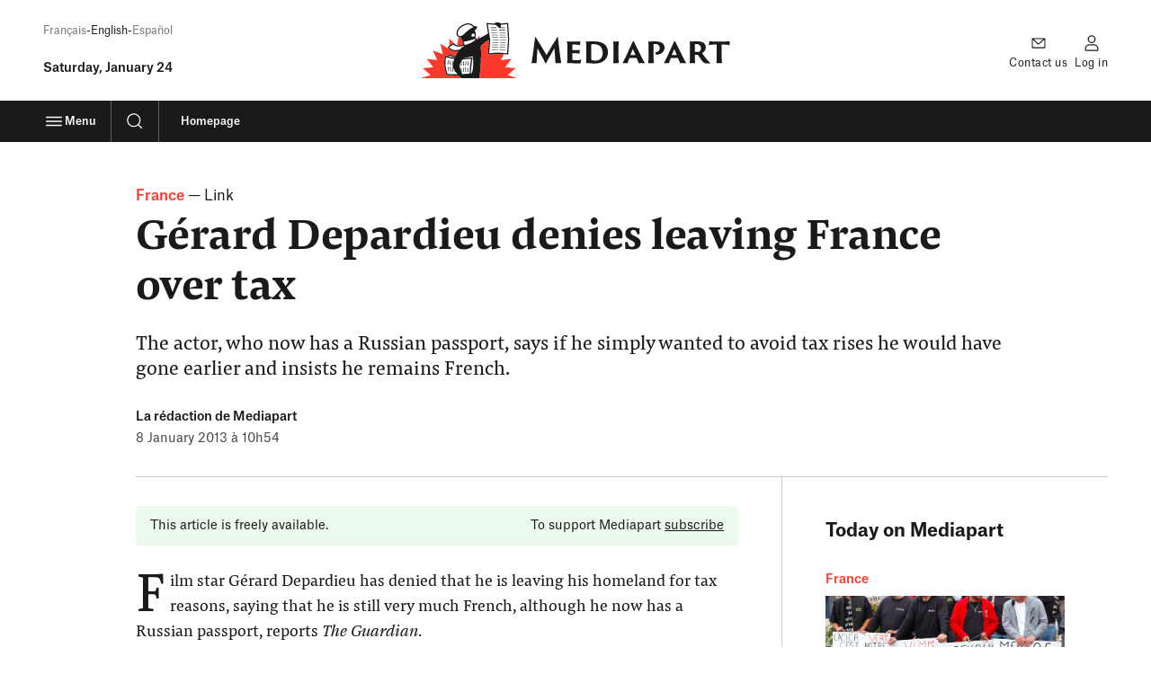

--- FILE ---
content_type: text/html; charset=UTF-8
request_url: https://www.mediapart.fr/en/journal/france/080113/gerard-depardieu-denies-leaving-france-over-tax
body_size: 35996
content:
<!doctype html>
<html lang="en" class="no-js">
    <head>
        <meta charset="UTF-8">
        <meta name="viewport" content="initial-scale=1.0, width=device-width, viewport-fit=cover">
        <meta http-equiv="X-UA-Compatible" content="ie=edge">
        <link rel="preconnect" href="https://static.mediapart.fr">
            <link rel="preload" href="https://targetemsecure.blob.core.windows.net/84e5c880-8719-4773-8dad-7c722eb16350/84e5c880871947738dad7c722eb16350_1.js" as="script">
    <link rel="preconnect" href="https://site-azp.slgnt.eu">
<meta property="fb:app_id" content="1016629225388368" />
<meta property="fb:page_id" content="116070051527" />

<title>Gérard Depardieu denies leaving France over tax | Mediapart</title>
<meta name="description" content="The actor, who now has a Russian passport, says if he simply wanted to avoid tax rises he would have gone earlier and insists he remains French." /><meta name="author" content="La rédaction de Mediapart" /><meta name="robots" content="max-snippet:-1,max-video-preview:5,max-image-preview:large,noarchive"><link rel="canonical" href="https://www.mediapart.fr/en/journal/france/080113/gerard-depardieu-denies-leaving-france-over-tax" />
<meta property="ownpage:title" content="Gérard Depardieu denies leaving France over tax" />
<meta property="ownpage:description" content="The actor, who now has a Russian passport, says if he simply wanted to avoid tax rises he would have gone earlier and insists he remains French." />
    <meta property="ownpage:published_date" content="2013-01-08T10:54:37+01:00" />
    <meta property="ownpage:image" content="https://www.mediapart.fr/assets/front/images/social/og_image/journal.png" />
    <meta property="ownpage:offer_url" content="https://www.mediapart.fr/offrir_article/268044" />
    <meta property="ownpage:has_audio" content="none" />
<meta property="twitter:card" content="summary_large_image" />
<meta property="twitter:title" content="Gérard Depardieu denies leaving France over tax" />
<meta property="twitter:description" content="The actor, who now has a Russian passport, says if he simply wanted to avoid tax rises he would have gone earlier and insists he remains French." />
<meta property="twitter:url" content="https://www.mediapart.fr/en/journal/france/080113/gerard-depardieu-denies-leaving-france-over-tax" />

    <meta property="twitter:image" content="https://www.mediapart.fr/assets/front/images/social/twitter_image/journal.png" />

<meta property="og:locale" content="en_GB" />
<meta property="og:site_name" content="Mediapart" />
<meta property="og:type" content="article" />
<meta property="og:title" content="Gérard Depardieu denies leaving France over tax" />
<meta property="og:description" content="The actor, who now has a Russian passport, says if he simply wanted to avoid tax rises he would have gone earlier and insists he remains French." />
<meta property="og:url" content="https://www.mediapart.fr/en/journal/france/080113/gerard-depardieu-denies-leaving-france-over-tax" />

    <meta property="og:image" content="https://www.mediapart.fr/assets/front/images/social/og_image/journal.png" />
    <meta property="og:image:width" content="2400" />
    <meta property="og:image:height" content="1260" />
    <meta property="og:image:type" content="image/png" />
    <meta property="og:article:published_time" content="2013-01-08T10:54:37+01:00" />
    <meta property="og:article:modified_time" content="2013-01-08T10:54:37+01:00" />
<script>
    window.dataLayer = window.dataLayer || [];
    window.dataLayer.push({"content_type":"article","content_language":"en","force_datawall":0,"free_access":1,"full_free_access":0,"program_title":"","user_connected":0,"user_subscribed":0});
    window.dataLayer[window.dataLayer.length - 1].qiota_subscribed_variant_groups = JSON.parse(localStorage.getItem('qiota_subscribed_variant_groups')) || [];
</script>
<script type="application/ld+json">{"@type":"NewsArticle","mainEntityOfPage":{"@type":"WebPage","@id":"https://www.mediapart.fr/en/journal/france/080113/gerard-depardieu-denies-leaving-france-over-tax"},"headline":"Gérard Depardieu denies leaving France over tax","image":["https://www.mediapart.fr/assets/front/images/social/og_image/journal.png"],"datePublished":"2013-01-08T10:54:37+01:00","dateModified":"2024-03-25T12:54:53+01:00","author":[{"@type":"Person","name":"La rédaction de Mediapart","url":"https://www.mediapart.fr/biographie/la-redaction-de-mediapart"}],"description":"The actor, who now has a Russian passport, says if he simply wanted to avoid tax rises he would have gone earlier and insists he remains French.","publisher":{"@type":"NewsMediaOrganization","@id":"https://www.mediapart.fr/#organization","name":"Mediapart","url":"https://www.mediapart.fr/","logo":{"@type":"ImageObject","url":"https://www.mediapart.fr/images/v2/header/brand.svg"}},"@context":"https://schema.org/"}</script>
<script>
    window.smarttagContext ={"name":"lecture_article","chapter1":"france","chapter2":"gerard_depardieu_denies_leaving_france_over_tax","chapter3":"france","level2":"2","locale":"EN","status":"non_authentifie","userCategory":"","contentType":"article","contentVersion":"no_variance","nodeId":"268044","title":"gerard_depardieu_denies_leaving_france_over_tax","date":"20130108","rubriqueTitle":"france","authors":"la_redaction_de_mediapart","numberOfComments":0,"url":"france::gerard_depardieu_denies_leaving_france_over_tax::lecture_article","clickLevel":"9"}</script>
<link rel="icon" href="/icon-news.ico" sizes="32x32">
<link rel="icon" href="/icon-news.svg" type="image/svg+xml">
<link rel="apple-touch-icon" href="/icon-news-180x180.png">
<link rel="manifest" href="/manifest-news.webmanifest">
<meta name="msapplication-TileColor" content="#ffffff">
<meta name="theme-color" content="#ffffff">
<script>if('visibilityState' in document){document.documentElement.className=document.documentElement.className.replace(/\bno-(?=js\b)/,'');}</script>
<script>
    window.mediapart = {
        user: {
            uid: 0,
            selligent: {
                connected: 'Non_connecte',
                status: 'Non_connecte',
            },
            myContacts: [],
        },
        routeConfig: {"newsletter_status":{"path":"/newsletters/{newsletterId}/subscription_status"},"tools_vote_add":{"path":"/tools/recommend/{nid}","requirements":{"nid":"\\d+"}},"read_later_toggle":{"path":"/read_later/toggle/{nid}","requirements":{"nid":"\\d+"}},"read_later_status":{"path":"/api/user/read_later/status"}},
        host: 'https://www.mediapart.fr',
        locale: 'en',
        domain: 'mediapart.fr',
        origin: {
            etmagine: 'https://static.mediapart.fr/etmagine',
        },
        path: {
            club_my_account_messages: '//blogs.mediapart.fr/perso/messages',
            club_my_account_waiting_contacts: '//blogs.mediapart.fr/perso/contacts/en_attente',
            read_later_listing: '/a-lire-plus-tard',
            subscription_url: 'https://abo.mediapart.fr/en/abonnement/subscribe',

        },
        disableTracking: 0
    };

    window.readLater = {
        granted: false,
        not_granted_notification: {
            cta: 'Subscribe',
            msg: 'Saving&#x20;an&#x20;article&#x20;for&#x20;later&#x20;is&#x20;reserved&#x20;for&#x20;subscribers',
        },
        notifications: {
            cta: 'See&#x20;my&#x20;list',
            msg: {
                added: 'Your&#x20;article&#x20;has&#x20;been&#x20;added&#x20;to&#x20;your&#x20;&#x201C;Read&#x20;later&#x201D;&#x20;list',
                removed: 'Your&#x20;article&#x20;has&#x20;been&#x20;removed&#x20;from&#x20;your&#x20;&#x201C;Read&#x20;later&#x201D;&#x20;list',
            }
        },
    };

    window.cookieConsent = { services: [] };

    window.cookieConsent.services.push(
        {
            name: "crazyegg",
            trackBeforeAgreement: false,
            params: {
                script: {
                    url: "https://script.crazyegg.com/pages/scripts/0058/1231.js",
                    userConnected: 'Non_connecte',
                    userStatus: 'Non_connecte',
                }
            }
        }
    );

    window.cookieConsent.services.push(
        {
            name: "nonli",
            trackBeforeAgreement: false,
            params: {
                script: {
                    text: "window._nli=window._nli||[],window._nli.push(['brand','BNLI-1437']),function(){var n,e,i=window._nli||(window._nli=[]);i.loaded||((n=document.createElement('script')).defer=!0,n.src='https://l.mediapart.fr/sdk.js',(e=document.getElementsByTagName('script')[0]).parentNode.insertBefore(n,e),i.loaded=!0)}();",
                }
            }
        }
    );
    
    window.cookieConsent.services.push(
        {
            name: "qiota",
            trackBeforeAgreement: false,
            params: {
                alwaysLoadScript: 1,
                script: {
                    url: "https://static.qiota.com/assets/getQiota.js",
                    q_token: "irCJceR9wY",
                    q_logged: 0,
                    q_subscribed: 0,
                    q_ressource_uri: "https://www.mediapart.fr/en/journal/france/080113/gerard-depardieu-denies-leaving-france-over-tax",
                }
            }
        }
    );

    window.cookieConsent.services.push({
        name: "smarttag",
        trackBeforeAgreement: true,
        params: {
            script: {}
        }
    });
</script><script>
    var fbPixelTrackers = {
        PageView: {},
        ViewContent: {}
    };

    window.cookieConsent.services.push({
        name: 'facebookpixel',
        trackBeforeAgreement: false,
        params: {
            tracking: {
                id: '865500396915649',
                events: fbPixelTrackers
            }
        }
    });
</script>
                    <link rel="stylesheet" type="text/css" href="https://www.mediapart.fr/assets/build/default/front/nouvelle_formule/css/main.bc629f29fa2c6be8.css">
                    <script>(()=>{"use strict";var v={},h={};function a(e){var o=h[e];if(o!==void 0)return o.exports;var r=h[e]={exports:{}};return v[e].call(r.exports,r,r.exports,a),r.exports}a.m=v,(()=>{var e=[];a.O=(o,r,f,t)=>{if(r){t=t||0;for(var n=e.length;n>0&&e[n-1][2]>t;n--)e[n]=e[n-1];e[n]=[r,f,t];return}for(var c=1/0,n=0;n<e.length;n++){for(var r=e[n][0],f=e[n][1],t=e[n][2],s=!0,l=0;l<r.length;l++)(t&!1||c>=t)&&Object.keys(a.O).every(_=>a.O[_](r[l]))?r.splice(l--,1):(s=!1,t<c&&(c=t));if(s){e.splice(n--,1);var u=f();u!==void 0&&(o=u)}}return o}})(),a.d=(e,o)=>{for(var r in o)a.o(o,r)&&!a.o(e,r)&&Object.defineProperty(e,r,{enumerable:!0,get:o[r]})},a.g=function(){if(typeof globalThis=="object")return globalThis;try{return this||new Function("return this")()}catch{if(typeof window=="object")return window}}(),a.o=(e,o)=>Object.prototype.hasOwnProperty.call(e,o),(()=>{var e={121:0};a.O.j=f=>e[f]===0;var o=(f,t)=>{var n=t[0],c=t[1],s=t[2],l,u,i=0;if(n.some(p=>e[p]!==0)){for(l in c)a.o(c,l)&&(a.m[l]=c[l]);if(s)var b=s(a)}for(f&&f(t);i<n.length;i++)u=n[i],a.o(e,u)&&e[u]&&e[u][0](),e[u]=0;return a.O(b)},r=self.webpackChunk=self.webpackChunk||[];r.forEach(o.bind(null,0)),r.push=o.bind(null,r.push.bind(r))})()})();</script>            <script defer src="https://www.mediapart.fr/assets/build/default/front/nouvelle_formule/js/vendors.f4ea60fdad8a96e7.js"></script>            <script defer src="https://www.mediapart.fr/assets/build/default/front/nouvelle_formule/js/commons.23df507ff2f81a66.js"></script>
                        <script defer src="https://www.mediapart.fr/assets/build/default/front/nouvelle_formule/js/news.3da71b7dfad2308b.js"></script>
            </head>
    <body>
        
<ul class="skip-links">
    <li><a href="#main">Main content</a></li>
    <li><a href="/en/search">Search</a></li>
    <li><a href="#footer">Footer</a></li>
</ul>
        <header role="banner" class="nav nav__news " data-js="nav">
    


    <div >
    <div data-selligent-placeholder="mega-banner" >
        <div id="mega-banner">
                    </div>
    </div>
</div>

<div class="nav__main container">

        <div class="nav__meta">
            <ul aria-label="Language versions of the site" class="nav__title _xxs hidden@until-xl margin-bottom:500">
                <li><a
                lang="fr"
                href="/"
                data-smarttag
                data-smarttag-name="fr"
                data-smarttag-chapter1="journal"
                data-smarttag-chapter2="header"
                data-smarttag-type="navigation"
            >Français</a></li><li>English</li><li><a
                lang="es"
                href="/es/espanol"
                data-smarttag
                data-smarttag-name="es"
                data-smarttag-chapter1="journal"
                data-smarttag-chapter2="header"
                data-smarttag-type="navigation"
            >Español</a></li>
            </ul><p class="nav__title _lg text-transform:capitalize">
    <time datetime="2026-01-24">
        Saturday, january 24    </time>
</p></div>

        <div class="nav__logo">
            <a href="/en/english"
               data-smarttag
               data-smarttag-name="logo_mediapart"
               data-smarttag-chapter1="journal"
               data-smarttag-chapter2="header"
               data-smarttag-type="navigation">
<div class="mediapart-logo">
    <svg class="mediapart-logo-icon paperboy paperboy-logo" aria-hidden="true" focusable="false" xmlns="http://www.w3.org/2000/svg" viewBox="0 0 52 30">  <path fill="#FC392B" fill-rule="evenodd" d="M30.191 9.132a.64.64 0 0 1-.019.164l.049-.025.048-.026c.527-.263 1.056-.532 1.583-.806l-.274-1.38-1.4 1.982.002.01c.004.025.009.05.011.081ZM20.352 28.55h-.05c-.439-.006-1.464-.02-2.556-.048-1.459-.04-2.974-.094-3.487-.21a.69.69 0 0 0-.052-.014c-.056-.014-.11-.027-.212-.114l-.04-.04-.024-.055c-.61-1.38-1.188-4.118-1.19-6.63 0-1.15.123-2.25.438-3.152l.094-.266 1.346.29c.118-.395.258-.733.427-.997l.094-.142h.17a.97.97 0 0 1 .282.06l.112.034c.161.051.368.124.605.21a84.969 84.969 0 0 1 2.105.79c.075.03.149.058.221.085.506-1.184 1.083-2.168 1.712-2.993-.554.1-1.158.159-1.832.162h-.022c-.825-.006-1.687-.325-2.38-.715a6.02 6.02 0 0 1-.866-.597l-4.559-2.71 1.241 5.478-5.32-1.808L8.96 20.27l-5.58-.658 3.361 4.503-5.596.513 4.223 3.702L0 29.995h22.287c-.626-.102-1.282-.699-1.935-1.446Zm26.516-.218L52 29.997V30H31.596c.382-3.042.93-8.415.93-14.323 0-.798-.091-1.457-.253-2.01-.246-1.245 2.039-2.745 4.167-4.143l.353-.231.03.193-.605 7.733L42 16.867l2.75.217-1.469 3.192 5.578-.663-3.361 4.503 5.596.513-4.226 3.702Zm-23.896-16.45a.312.312 0 0 1-.01-.026.29.29 0 0 0-.012-.025c-.129-.347-.309-.75-.349-.771a.647.647 0 0 1-.212-.449.9.9 0 0 1 .204-.492.742.742 0 0 0 .118-.201l.038-.08a4.28 4.28 0 0 1-1.32-1.852l-.034.003a.683.683 0 0 1-.11.007h-.035a1.93 1.93 0 0 1-.75-.144l-.873 4.395c.336.078.701.121 1.088.121.73 0 1.515-.153 2.257-.486Zm-5.368-.444c-.438.003-.825.186-1.126.382-.125.082-.252.162-.377.241-.213.136-.422.268-.612.399l-.048-3.706L19 12.045a2.585 2.585 0 0 1-.562-.32 1.358 1.358 0 0 0-.835-.287Z" clip-rule="evenodd"/>  <path fill="#fff" fill-rule="evenodd" d="m42.002 16.223 4.53.36.495-7.359-.522-8.297-3.353.333c0 .672-.024 1.129-.137 1.392h2.319v.314H42.13v-.239c-.241-.166-.533-.415-.84-.676a15.728 15.728 0 0 0-.952-.77L36.16.969l1.303 8.487-.554 7.077 5.094-.309Zm-21.93-9.732c.326.626.444.836 1.256.865.832.035 1.901-.958 3.153-2.12l.398-.367c1.019-.92 2.19-1.873 3.595-2.346l-.045-.024a4.587 4.587 0 0 1-.64-.488c-.525-.447-1.117-.952-2.08-.952-1.676-.022-4.406 1.47-5.292 2.985a3.464 3.464 0 0 0-.481 1.708c0 .299.05.562.137.74Zm9.125.513c.01.186-.263.546-.698.618a2.54 2.54 0 0 1-.441.043c-.446-.016-.685-.12-.688-.454.003-.792.516-1.298.991-1.298a.79.79 0 0 1 .137.014c.393.07.702.54.699 1.077Zm-1.97 3.896c1.188-.685 1.793-1.144 2.08-1.424.245-.252.247-.317.245-.336a.12.12 0 0 0-.008-.035 1.04 1.04 0 0 0-.054-.131 1.11 1.11 0 0 0-.108-.188c-3.213 1.082-5.556 1.472-6.18 1.563-.042.073-.083.133-.114.18l-.046.07c.002.006.005.008.01.014.169.186.266.426.37.683l.068.168c.089.24.197.492.256.602a4.52 4.52 0 0 0 .894-.115c.755-.35 1.518-.629 2.273-.876.1-.05.196-.106.297-.165l.018-.01Zm-8.702 3.985h-.035c-.653.002-1.445-.28-2.066-.632-.57-.298-1.002-.736-1.056-.851.043-.159.771-.621 1.457-1.05.239-.16.529-.28.776-.278a.69.69 0 0 1 .446.153c.65.503 1.61.774 2.67.777.815 0 1.693-.172 2.524-.548a.532.532 0 0 0 .056.078l.014.014c.02.021.044.045.075.07a10.94 10.94 0 0 0-2.373 1.942 9.805 9.805 0 0 1-2.488.325Zm-3.683 3.928-1.365-.293c-.949 2.703-.105 7.628.741 9.538.24.239 6.303.295 6.303.295l6.411-.4c2.373.228 1.486-9.89 1.486-9.89l-8.219 1.373s-4.592-1.814-4.893-1.814c-.188.28-.34.69-.464 1.19Z" clip-rule="evenodd"/>  <path fill="#1A1A1A" d="m25.253 23.087.317.025.17-2.209-.318-.027-.17 2.211Zm-1.207.057.317.027.178-2.23-.317-.024-.178 2.227Zm-1.203.054.317.026.185-2.251-.317-.027-.185 2.252Zm-1.207.053.317.027.194-2.27-.317-.027-.194 2.27Zm-4.26-2.547-.318-.03-.223 2.354.317.03.223-2.354Zm-1.191-.148-.317-.032-.231 2.375.317.03.23-2.372Zm-1.19-.15-.317-.03-.24 2.397.318.032.239-2.399Zm10.107 3.925.202 2.263.317-.027-.199-2.26-.32.024Zm-1.177.035.223 2.276.317-.032-.223-2.276-.317.032Zm-1.17.033L23 26.69l.317-.032-.247-2.292-.317.033Zm-5.855-.261.362 2.364.315-.048-.363-2.364-.314.048Zm-1.166-.148.386 2.38.315-.05-.39-2.38-.312.05Zm-1.17-.145.412 2.394.314-.054-.41-2.396-.315.056ZM41.294 5.29H38.09v.32h3.203v-.32Zm1.233 1.658h3.203v-.317h-3.203v.317Zm2.942-2.972h-3.203v.32h3.203v-.32Zm-3.028 9.608h3.203v-.317H42.44v.317Zm-.043-7.963H45.6V5.3h-3.203v.32Zm-.056 9.293h3.202v-.317h-3.202v.317Zm.198-2.657h3.203v-.317H42.54v.317Zm.197-2.657h3.205v-.317h-3.205V9.6ZM47.099.228l-4.025.4C42.881.173 42.306 0 41.382 0c-.882 0-1.586.25-1.841.586L35.406.274l.062.395.809 5.266c-1.725 1.09-3.89 2.249-6.008 3.308l-.097.05a.644.644 0 0 0 .02-.163c-.014-.21-.09-.358-.192-.56a1.395 1.395 0 0 0-.19-.268c-.081-.078-.178-.18-.382-.188-.013 0-.03.003-.048.005a4.203 4.203 0 0 0-.322-3.823c1.031-.758 1.536-1.652 1.33-2.074-.012-.003-.826-.228-1.715-.32C28.2 1.622 27.338.42 25.71.416c-1.991.025-4.745 1.527-5.839 3.294a4.038 4.038 0 0 0-.572 2.037c0 .368.059.712.196 1.008.277.669.787 1.233 1.755 1.233l.075-.003c.035 0 .07-.005.105-.008.265.73.725 1.368 1.319 1.851l-.038.08c-.075.21-.28.296-.322.694a.626.626 0 0 0 .212.449c.04.021.22.424.35.77l.02.052a5.547 5.547 0 0 1-2.253.486c-.949.003-1.793-.258-2.282-.642a1.358 1.358 0 0 0-.835-.287c-.438.002-.825.185-1.126.381-.379.247-.782.486-1.104.717-.31.245-.607.428-.642.86 0 .04.005.089.019.14.153.478.671.86 1.364 1.27.694.388 1.553.71 2.38.715h.022a10.842 10.842 0 0 0 1.833-.16c-.629.824-1.207 1.807-1.712 2.992-.21-.083-.43-.166-.65-.252a85.6 85.6 0 0 0-1.677-.626 18.13 18.13 0 0 0-.604-.21c-.175-.05-.242-.083-.395-.094h-.172l-.094.142c-.17.264-.309.602-.427.997l-1.346-.29-.094.266c-.317.903-.438 2.002-.438 3.152.005 2.512.58 5.25 1.19 6.63l.024.054.04.04c.135.113.183.1.264.13.516.115 2.031.169 3.487.21 1.137.029 2.2.042 2.606.048.65.75 1.309 1.343 1.94 1.448h9.302c.381-3.044.93-8.418.93-14.323 0-.798-.092-1.457-.253-2.01-.26-1.314 2.3-2.913 4.52-4.374l.029.193-.605 7.733 5.782-.352 5.124.405.542-8.041L47.1.228ZM30.288 2.531a.11.11 0 0 0 .019.005h-.022l.003-.005ZM15.462 17.856c.425.135 1.46.519 2.407.884l.53.204-.065.164-3.095-.663c.067-.231.143-.428.223-.589Zm2.013 10a74.444 74.444 0 0 1-2.147-.088 10.94 10.94 0 0 1-.728-.065l-.143-.021c-.54-1.295-1.082-3.917-1.082-6.244 0-.986.096-1.919.317-2.674l4.427.951a22.782 22.782 0 0 0-.631 2.233c-.312 1.338-.236 2.389.811 3.96l.108.726.314-.046-.016-.11c.075.1.15.202.234.306.287.366.583.753.881 1.126-.586-.013-1.462-.027-2.345-.053ZM29.197 7.005c.01.186-.263.546-.698.618a2.54 2.54 0 0 1-.441.043c-.446-.016-.685-.12-.688-.454.003-.792.516-1.298.991-1.298a.79.79 0 0 1 .137.014c.393.07.702.54.699 1.077Zm-7.87.352c-.81-.03-.93-.239-1.254-.865-.086-.177-.137-.44-.137-.739 0-.534.164-1.184.48-1.708.887-1.516 3.617-3.007 5.294-2.985 1.362 0 1.982 1.013 2.719 1.44l.045.024c-1.405.473-2.576 1.427-3.595 2.345-1.424 1.312-2.633 2.526-3.552 2.488Zm-2.802 7.529h-.035c-.653.002-1.445-.28-2.066-.632-.57-.298-1.002-.736-1.056-.851.043-.159.771-.621 1.457-1.05.239-.16.529-.28.776-.278a.69.69 0 0 1 .446.153c.65.503 1.61.774 2.67.777.815 0 1.693-.172 2.524-.548a.532.532 0 0 0 .056.078c.024.024.051.053.089.083a10.94 10.94 0 0 0-2.373 1.943 9.805 9.805 0 0 1-2.488.325ZM22.343 27.8a46.53 46.53 0 0 1-.435-1.07l.258-.029-.272-2.305-.317.037.245 2.077c-.887-2.316-.79-2.88-.79-3.35 0-.881.548-2.023 1.502-3.216l4.664-.4c-.196 1.192-.747 4.736-.75 6.88.003.433.02.806.078 1.115l-4.183.261Zm5.642-1.97c-.113.551-.263 1.008-.44 1.298-.135.213-.253.317-.374.363a5.208 5.208 0 0 1-.08-1.067c-.003-2.498.808-7.17.808-7.179l.07-.408-4.839.414c.04-.043.078-.086.121-.13l4.898-.819c.046.626.134 2.034.134 3.58-.002 1.367-.072 2.842-.298 3.949Zm1.322-16.354c-.287.28-.892.74-2.08 1.424a7.162 7.162 0 0 1-.314.175c-.755.247-1.518.526-2.273.876a4.52 4.52 0 0 1-.894.115 6.025 6.025 0 0 1-.256-.602c-.134-.32-.233-.626-.438-.851-.005-.006-.008-.008-.01-.014.026-.045.091-.131.16-.25.624-.09 2.967-.48 6.18-1.563.035.048.078.12.108.188.024.05.043.096.054.131a.12.12 0 0 1 .008.035c.002.02 0 .084-.245.336Zm17.225 7.107-4.53-.36-5.094.309.553-7.077L36.159.968l4.181.314c.613.44 1.306 1.11 1.792 1.445v.24h3.203v-.315h-2.319c.113-.263.137-.72.137-1.392l3.353-.333.521 8.297-.494 7.359Zm-3.893-5.656h3.203v-.317h-3.203v.317ZM40.83 2.652h-3.203v.32h3.203v-.32Zm1.827 5.62h3.202v-.32h-3.202v.32Zm-4.103-.024h3.203v-.317h-3.203v.317Zm2.507-4.277h-3.203v.317h3.203v-.317ZM38.324 6.93h3.203v-.317h-3.203v.317Zm-.065 7.985h3.203v-.317H38.26v.317Zm.455-5.341h3.202v-.317h-3.202v.317Zm-.113 1.335h3.202v-.32h-3.202v.32Zm-.113 1.336h3.202v-.317h-3.202v.317Zm-.113 1.335h3.203v-.317h-3.203v.317Z"/></svg>
    <svg class="mediapart-logo-text" aria-hidden="true" focusable="false" xmlns="http://www.w3.org/2000/svg" viewBox="0 0 119 17"><title>Mediapart</title><desc>Newspaper logo title</desc>  <path fill="#1A1A1A" d="M1.772 4.017c.141-1.135.283-2.133.428-3.086.056-.305.097-.346.16-.346.141 0 .182.123.324.346.487.711 1.258 2.051 1.969 3.127l4.344 7.206 3.491-5.889c1.481-2.292 2.01-3.145 2.539-4.12.346-.547.469-.67.569-.67.141 0 .164.06.242.61.141 1.035.223 2.152.365 3.209.547 4.69 1.24 10.437 1.623 11.796a18.518 18.518 0 0 0-1.463-.041c-.875 0-1.664.018-2.07.082 0-1.664-.405-6.05-.629-9.016-1.604 2.945-3.737 6.436-4.973 9.016-.141.242-.204.204-.305.018-1.358-2.821-3.514-6.495-4.772-8.993-.223 3.25-.547 7.31-.547 8.934-.346-.06-.994-.041-1.299-.041-.834 0-1.463.018-1.768.082.328-1.404 1.202-7.557 1.772-12.224ZM21.444 8.16c0-2.863-.101-4.448-.265-4.996.406.06 1.117.06 1.768.06h4.385c.651 0 1.482.019 1.828-.123-.06.428-.183 1.322-.183 2.438-.324-.182-.77-.305-1.887-.406-.633-.063-1.809-.081-2.643-.081-.04 0-.06.018-.06.06V8.32c0 .06.02.082.06.082.466 0 2.01-.019 2.68-.019 1.158-.06 1.482-.082 1.746-.182-.164.688-.205 1.91-.205 2.456-.346-.223-.71-.305-1.522-.365-.57-.06-2.152-.06-2.699-.06-.04 0-.06.02-.06.06v.652c0 2.72.02 3.208.124 3.25.06.04.204.081.428.1.506.06.975.082 1.727.082 1.38 0 2.415-.123 3.126-.428-.223.67-.428 1.704-.487 2.274-.1.06-.387.06-1.098.06-2.356 0-3.816-.123-5.055-.123-.912 0-1.604.018-1.91.04.082-.629.205-2.374.205-4.995V8.16h-.003Zm11.308-.023c0-2.698-.142-4.343-.283-4.973.223.02.852.06 1.422.06s1.686-.06 3.208-.082c3.026.019 5.178.488 6.8 2.051.913.893 1.728 2.315 1.728 4.407a6.652 6.652 0 0 1-1.95 4.709c-1.099.994-2.64 2.05-5.949 2.05-.752 0-1.522-.018-2.11-.081-1.076-.06-1.746-.164-3.045-.1.06-.753.182-2.335.182-4.955V8.137h-.003Zm2.925 2.11c0 1.847.019 2.398.019 2.781 0 .834.04 1.076.141 1.176.224.183 1.098.428 2.133.428 1.217 0 2.334-.182 3.29-1.135.875-.874 1.218-2.174 1.218-3.473 0-1.198-.242-2.356-1.035-3.41-.953-1.239-2.557-1.827-4.344-1.827-.629 0-1.076.06-1.299.123-.06.041-.1.082-.1.123-.019.387-.019 1.38-.019 2.903v2.312h-.004ZM48.936 8.16c0-2.457-.082-4.344-.242-4.973.242.06.893.04 1.38.04 1.076 0 1.769-.04 1.992-.1a64.23 64.23 0 0 0-.182 5.036v3.045c0 1.95.06 4.448.223 4.995-.223-.018-.793-.04-1.422-.04-.689 0-1.664.059-1.928.059.1-.73.182-2.844.182-5.014V8.16h-.003Zm9.521 4.931c-.06 0-.082.02-.082.06a29.531 29.531 0 0 0-1.057 3.045c-.305-.019-.629-.041-1.299-.041-.811 0-1.463.04-1.705.06.488-.912 1.217-2.439 2.334-4.71l3.473-7.652c.387-.752.487-.934.629-.934.141 0 .242.141.629.934.264.588 2.151 4.385 3.878 7.798.875 1.805 1.847 3.778 2.457 4.549-.651-.019-1.258-.041-1.504-.041-.833 0-1.805.04-2.192.06-.324-.794-.934-2.253-1.321-3.068 0-.04-.019-.06-.082-.06h-4.158Zm3.47-1.827c.04 0 .059-.019.04-.082L60.463 7.71l-1.422 3.473c-.018.06 0 .082.041.082h2.844Zm7.898-3.104c0-2.457-.06-4.262-.205-4.973.305.06.629.04 1.176.04.893 0 1.645-.081 2.922-.081 2.397 0 3.592.446 4.508 1.198.547.466 1.116 1.34 1.116 2.558 0 2.68-2.334 4.224-5.095 4.16A23.522 23.522 0 0 0 73.8 9.6c1.4-.1 2.68-.651 2.68-2.375 0-.893-.264-1.462-.73-1.846-.465-.428-1.034-.688-2.11-.688-.242 0-.63.018-.77.081-.083.019-.101.041-.101.388v6.111c0 1.95.1 4.061.205 4.932a30.445 30.445 0 0 0-1.545-.04c-.57 0-1.545.059-1.805.059.1-.77.204-2.863.204-5.014V8.16h-.003Zm13.281 4.931c-.06 0-.082.02-.082.06a29.531 29.531 0 0 0-1.058 3.045c-.305-.019-.629-.041-1.299-.041-.811 0-1.462.04-1.704.06.487-.912 1.217-2.439 2.334-4.71l3.472-7.652c.387-.752.488-.934.63-.934.14 0 .241.141.628.934.265.588 2.152 4.385 3.879 7.798.875 1.805 1.846 3.778 2.457 4.549-.652-.019-1.258-.041-1.504-.041-.834 0-1.805.04-2.193.06-.323-.794-.934-2.253-1.32-3.068 0-.04-.02-.06-.083-.06h-4.157Zm3.469-1.827c.04 0 .06-.019.04-.082L85.112 7.71l-1.422 3.473c-.019.06 0 .082.04.082h2.845Zm7.961-3.104c0-2.457-.04-4.244-.264-4.996.465.041.912.06 1.381.06.283 0 2.133-.082 2.944-.082 1.686 0 2.822.223 3.574.63.952.487 1.786 1.462 1.786 2.943 0 1.381-.834 2.599-2.215 3.473.994 1.4 2.174 3.026 3.31 4.303.833.912 1.421 1.44 1.805 1.623-.365.164-1.322.205-2.029.205-1.34 0-1.909-.283-2.456-.834-1.076-.975-2.476-3.41-3.086-4.243-.041-.06-.1-.1-.205-.1h-1.604c-.041 0-.06.018-.06.081v.406c0 1.95.082 3.674.224 4.567a23.578 23.578 0 0 0-1.381-.041c-.588 0-1.623.06-1.95.06.1-.812.223-2.844.223-5.014V8.16h.003Zm2.881.953c0 .163 0 .182.06.204.305.142.934.183 1.727.183.447 0 .752-.06.912-.183.487-.324.953-.912.953-1.95 0-1.846-1.422-2.58-2.662-2.58-.405 0-.792.019-.934.082-.04.019-.06.06-.06.123v4.12h.004ZM106.086 3c.547.164 1.422.224 3.108.224h6.09c1.299 0 2.639-.082 3.045-.182-.183.811-.265 1.786-.283 2.58-.387-.265-1.016-.407-2.01-.489-.67-.06-1.34-.081-2.639-.081v6.111c0 1.97.123 4.184.223 5.037a21.26 21.26 0 0 0-1.321-.041c-.875 0-1.646.04-2.029.06.101-.753.182-2.845.182-5.015V5.052c-.729 0-1.157-.019-2.292.04-1.422.101-1.828.164-2.498.388.16-.529.365-1.828.424-2.48Z"/></svg>
  <span class="screen-reader-only">Mediapart</span>
</div>
</a>
        </div>

        <ul class="nav__actions">
                            <li class="hidden@until-xl">
                    <a class="nav__icon"
                    href="//aide.mediapart.fr/hc/fr"
                    data-smarttag
                    data-smarttag-name="nous_contacter"
                    data-smarttag-chapter1="journal"
                    data-smarttag-chapter2="header"
                    data-smarttag-type="navigation">
                        <svg class="icon _lg" aria-hidden="true" focusable="false" height="16" width="16" xmlns="http://www.w3.org/2000/svg" viewBox="0 0 32 32">  <path fill-rule="evenodd" d="M7.297 8.8h17.406l-9.078 7.821L7.297 8.8ZM5.767 7C4.792 7 4 7.806 4 8.8v14.4c0 .994.792 1.8 1.768 1.8h20.464C27.21 25 28 24.194 28 23.2V8.8c0-.994-.791-1.8-1.768-1.8H5.768Zm0 14.927V9.84l5.68 5.54 3.607 3.107a.872.872 0 0 0 1.142 0L26.232 9.84v12.537c.05.274-.217.823-1.692.823H7.018c-.697 0-1.25-.72-1.25-1.273Z" clip-rule="evenodd"/></svg>
                        <span class="_xs">Contact us</span>
                    </a>
                </li>
                                        <li class="hidden@until-md">
                    <a class="nav__icon"
                       href="/login"
                       data-smarttag
                       data-smarttag-name="se_connecter"
                       data-smarttag-chapter1="journal"
                       data-smarttag-chapter2="header"
                       data-smarttag-type="navigation">
                        <svg class="icon _lg" aria-hidden="true" focusable="false" height="16" width="16" xmlns="http://www.w3.org/2000/svg" viewBox="0 0 32 32">  <path fill-rule="evenodd" d="M21 9a5 5 0 1 1-10 0 5 5 0 0 1 10 0Zm2 0A7 7 0 1 1 9 9a7 7 0 0 1 14 0ZM6 26a6 6 0 0 1 6-6h8a6 6 0 0 1 6 6v2H6v-2Zm-2 0a8 8 0 0 1 8-8h8a8 8 0 0 1 8 8v2a2 2 0 0 1-2 2H6a2 2 0 0 1-2-2v-2Z" clip-rule="evenodd"/></svg>
                        <span class="_xs _visually-hidden_until-lg">Log in</span>
                    </a>
                </li>
                                        <li class="hidden@xs hidden@md">
                <div role="search" class="nav__icon">
                    <a href="/en/search"
                       data-smarttag
                       data-smarttag-name="search"
                       data-smarttag-chapter1="journal"
                       data-smarttag-chapter2="header"
                       data-smarttag-type="navigation">
                        <svg class="icon _lg" aria-hidden="true" focusable="false" height="16" width="16" xmlns="http://www.w3.org/2000/svg" viewBox="0 0 32 32">  <path fill-rule="evenodd" d="M24 14c0 5.523-4.477 10-10 10S4 19.523 4 14 8.477 4 14 4s10 4.477 10 10Zm-2.251 9.163A11.952 11.952 0 0 1 14 26C7.373 26 2 20.627 2 14S7.373 2 14 2s12 5.373 12 12c0 2.954-1.067 5.658-2.837 7.749l5.544 5.544a1 1 0 0 1-1.414 1.414l-5.544-5.544Z" clip-rule="evenodd"/></svg>
                        <span class="screen-reader-only">Search</span>
                    </a>
                </div>
            </li>
            <li class="hidden@md">
                <nav role="navigation" aria-label="Main menu">
                    <button class="nav__icon"
                            type="button"
                            data-js="menu-main-toggler"
                            data-smarttag
                            data-smarttag-name="menu_burger"
                            data-smarttag-chapter1="journal"
                            data-smarttag-chapter2="header"
                            data-smarttag-type="navigation">
                        <span><svg class="icon _xl" aria-hidden="true" focusable="false" height="16" width="16" xmlns="http://www.w3.org/2000/svg" viewBox="0 0 32 32">  <path fill-rule="evenodd" d="M4 10a1 1 0 0 1 1-1h22a1 1 0 1 1 0 2H5a1 1 0 0 1-1-1Zm0 6a1 1 0 0 1 1-1h22a1 1 0 1 1 0 2H5a1 1 0 0 1-1-1Zm1 5a1 1 0 1 0 0 2h22a1 1 0 1 0 0-2H5Z" clip-rule="evenodd"/></svg></span>
                        <span class="screen-reader-only">Menu</span>
                    </button>
                </nav>
            </li>
        </ul>
    </div>

    <div class="nav__shortcuts">

        <div class="container">

            <nav role="navigation" aria-label="Main menu" class="nav__burger hidden@until-md">
                <button class="nav__icon text-with-icon"
                        type="button"
                        data-js="menu-main-toggler"
                        data-smarttag
                        data-smarttag-name="menu_burger"
                        data-smarttag-chapter1="journal"
                        data-smarttag-chapter2="header"
                        data-smarttag-type="navigation">
                    <svg class="icon _xl" aria-hidden="true" focusable="false" height="16" width="16" xmlns="http://www.w3.org/2000/svg" viewBox="0 0 32 32">  <path fill-rule="evenodd" d="M4 10a1 1 0 0 1 1-1h22a1 1 0 1 1 0 2H5a1 1 0 0 1-1-1Zm0 6a1 1 0 0 1 1-1h22a1 1 0 1 1 0 2H5a1 1 0 0 1-1-1Zm1 5a1 1 0 1 0 0 2h22a1 1 0 1 0 0-2H5Z" clip-rule="evenodd"/></svg>
                    <span class="_sm _sm@xxl margin:0">Menu</span>
                </button>
            </nav>

            <div role="search" class="nav__search">
                <a class="nav__icon"
                   href="/en/search"
                   data-smarttag
                   data-smarttag-name="search"
                   data-smarttag-chapter1="journal"
                   data-smarttag-chapter2="header"
                   data-smarttag-type="navigation">
                    <svg class="icon _lg" aria-hidden="true" focusable="false" height="16" width="16" xmlns="http://www.w3.org/2000/svg" viewBox="0 0 32 32">  <path fill-rule="evenodd" d="M24 14c0 5.523-4.477 10-10 10S4 19.523 4 14 8.477 4 14 4s10 4.477 10 10Zm-2.251 9.163A11.952 11.952 0 0 1 14 26C7.373 26 2 20.627 2 14S7.373 2 14 2s12 5.373 12 12c0 2.954-1.067 5.658-2.837 7.749l5.544 5.544a1 1 0 0 1-1.414 1.414l-5.544-5.544Z" clip-rule="evenodd"/></svg>
                    <span class="screen-reader-only">Search</span>
                </a>
            </div>

            <nav role="navigation" class="nav__shortcuts__inner" aria-label="Secondary menu">
                <ul class="nav__primary">
                                                        <li>
            <a class="nav__title _xs _xs@xxl"
               href="/en/english"
                              data-smarttag
               data-smarttag-name="a_la_une"
               data-smarttag-chapter1="blog"
               data-smarttag-chapter2="header"
               data-smarttag-type="navigation"
            >
                <span>Homepage</span>
            </a>
        </li>
    
            
                </ul>

                
            </nav>
        </div>

    </div>

            <div tabindex="-1" role="dialog" aria-modal="true" aria-label="Main menu"  class="nav__menu nav__menu-main" data-js="menu-main" hidden>
        <span class="nav__menu-background" data-js="menu-main-toggler"></span>
        <div tabindex="-1" class="nav__menu-container _left">
            <div class="nav__menu-header _inverse">
                <a href="/en/english"
                data-smarttag
                data-smarttag-name="logo_mediapart"
                data-smarttag-chapter1="journal"
                data-smarttag-chapter2="menu_burger"
                data-smarttag-type="navigation">
<div class="mediapart-logo">
    <svg class="mediapart-logo-icon paperboy paperboy-logo" aria-hidden="true" focusable="false" xmlns="http://www.w3.org/2000/svg" viewBox="0 0 52 30">  <path fill="#FC392B" fill-rule="evenodd" d="M30.191 9.132a.64.64 0 0 1-.019.164l.049-.025.048-.026c.527-.263 1.056-.532 1.583-.806l-.274-1.38-1.4 1.982.002.01c.004.025.009.05.011.081ZM20.352 28.55h-.05c-.439-.006-1.464-.02-2.556-.048-1.459-.04-2.974-.094-3.487-.21a.69.69 0 0 0-.052-.014c-.056-.014-.11-.027-.212-.114l-.04-.04-.024-.055c-.61-1.38-1.188-4.118-1.19-6.63 0-1.15.123-2.25.438-3.152l.094-.266 1.346.29c.118-.395.258-.733.427-.997l.094-.142h.17a.97.97 0 0 1 .282.06l.112.034c.161.051.368.124.605.21a84.969 84.969 0 0 1 2.105.79c.075.03.149.058.221.085.506-1.184 1.083-2.168 1.712-2.993-.554.1-1.158.159-1.832.162h-.022c-.825-.006-1.687-.325-2.38-.715a6.02 6.02 0 0 1-.866-.597l-4.559-2.71 1.241 5.478-5.32-1.808L8.96 20.27l-5.58-.658 3.361 4.503-5.596.513 4.223 3.702L0 29.995h22.287c-.626-.102-1.282-.699-1.935-1.446Zm26.516-.218L52 29.997V30H31.596c.382-3.042.93-8.415.93-14.323 0-.798-.091-1.457-.253-2.01-.246-1.245 2.039-2.745 4.167-4.143l.353-.231.03.193-.605 7.733L42 16.867l2.75.217-1.469 3.192 5.578-.663-3.361 4.503 5.596.513-4.226 3.702Zm-23.896-16.45a.312.312 0 0 1-.01-.026.29.29 0 0 0-.012-.025c-.129-.347-.309-.75-.349-.771a.647.647 0 0 1-.212-.449.9.9 0 0 1 .204-.492.742.742 0 0 0 .118-.201l.038-.08a4.28 4.28 0 0 1-1.32-1.852l-.034.003a.683.683 0 0 1-.11.007h-.035a1.93 1.93 0 0 1-.75-.144l-.873 4.395c.336.078.701.121 1.088.121.73 0 1.515-.153 2.257-.486Zm-5.368-.444c-.438.003-.825.186-1.126.382-.125.082-.252.162-.377.241-.213.136-.422.268-.612.399l-.048-3.706L19 12.045a2.585 2.585 0 0 1-.562-.32 1.358 1.358 0 0 0-.835-.287Z" clip-rule="evenodd"/>  <path fill="#fff" fill-rule="evenodd" d="m42.002 16.223 4.53.36.495-7.359-.522-8.297-3.353.333c0 .672-.024 1.129-.137 1.392h2.319v.314H42.13v-.239c-.241-.166-.533-.415-.84-.676a15.728 15.728 0 0 0-.952-.77L36.16.969l1.303 8.487-.554 7.077 5.094-.309Zm-21.93-9.732c.326.626.444.836 1.256.865.832.035 1.901-.958 3.153-2.12l.398-.367c1.019-.92 2.19-1.873 3.595-2.346l-.045-.024a4.587 4.587 0 0 1-.64-.488c-.525-.447-1.117-.952-2.08-.952-1.676-.022-4.406 1.47-5.292 2.985a3.464 3.464 0 0 0-.481 1.708c0 .299.05.562.137.74Zm9.125.513c.01.186-.263.546-.698.618a2.54 2.54 0 0 1-.441.043c-.446-.016-.685-.12-.688-.454.003-.792.516-1.298.991-1.298a.79.79 0 0 1 .137.014c.393.07.702.54.699 1.077Zm-1.97 3.896c1.188-.685 1.793-1.144 2.08-1.424.245-.252.247-.317.245-.336a.12.12 0 0 0-.008-.035 1.04 1.04 0 0 0-.054-.131 1.11 1.11 0 0 0-.108-.188c-3.213 1.082-5.556 1.472-6.18 1.563-.042.073-.083.133-.114.18l-.046.07c.002.006.005.008.01.014.169.186.266.426.37.683l.068.168c.089.24.197.492.256.602a4.52 4.52 0 0 0 .894-.115c.755-.35 1.518-.629 2.273-.876.1-.05.196-.106.297-.165l.018-.01Zm-8.702 3.985h-.035c-.653.002-1.445-.28-2.066-.632-.57-.298-1.002-.736-1.056-.851.043-.159.771-.621 1.457-1.05.239-.16.529-.28.776-.278a.69.69 0 0 1 .446.153c.65.503 1.61.774 2.67.777.815 0 1.693-.172 2.524-.548a.532.532 0 0 0 .056.078l.014.014c.02.021.044.045.075.07a10.94 10.94 0 0 0-2.373 1.942 9.805 9.805 0 0 1-2.488.325Zm-3.683 3.928-1.365-.293c-.949 2.703-.105 7.628.741 9.538.24.239 6.303.295 6.303.295l6.411-.4c2.373.228 1.486-9.89 1.486-9.89l-8.219 1.373s-4.592-1.814-4.893-1.814c-.188.28-.34.69-.464 1.19Z" clip-rule="evenodd"/>  <path fill="#1A1A1A" d="m25.253 23.087.317.025.17-2.209-.318-.027-.17 2.211Zm-1.207.057.317.027.178-2.23-.317-.024-.178 2.227Zm-1.203.054.317.026.185-2.251-.317-.027-.185 2.252Zm-1.207.053.317.027.194-2.27-.317-.027-.194 2.27Zm-4.26-2.547-.318-.03-.223 2.354.317.03.223-2.354Zm-1.191-.148-.317-.032-.231 2.375.317.03.23-2.372Zm-1.19-.15-.317-.03-.24 2.397.318.032.239-2.399Zm10.107 3.925.202 2.263.317-.027-.199-2.26-.32.024Zm-1.177.035.223 2.276.317-.032-.223-2.276-.317.032Zm-1.17.033L23 26.69l.317-.032-.247-2.292-.317.033Zm-5.855-.261.362 2.364.315-.048-.363-2.364-.314.048Zm-1.166-.148.386 2.38.315-.05-.39-2.38-.312.05Zm-1.17-.145.412 2.394.314-.054-.41-2.396-.315.056ZM41.294 5.29H38.09v.32h3.203v-.32Zm1.233 1.658h3.203v-.317h-3.203v.317Zm2.942-2.972h-3.203v.32h3.203v-.32Zm-3.028 9.608h3.203v-.317H42.44v.317Zm-.043-7.963H45.6V5.3h-3.203v.32Zm-.056 9.293h3.202v-.317h-3.202v.317Zm.198-2.657h3.203v-.317H42.54v.317Zm.197-2.657h3.205v-.317h-3.205V9.6ZM47.099.228l-4.025.4C42.881.173 42.306 0 41.382 0c-.882 0-1.586.25-1.841.586L35.406.274l.062.395.809 5.266c-1.725 1.09-3.89 2.249-6.008 3.308l-.097.05a.644.644 0 0 0 .02-.163c-.014-.21-.09-.358-.192-.56a1.395 1.395 0 0 0-.19-.268c-.081-.078-.178-.18-.382-.188-.013 0-.03.003-.048.005a4.203 4.203 0 0 0-.322-3.823c1.031-.758 1.536-1.652 1.33-2.074-.012-.003-.826-.228-1.715-.32C28.2 1.622 27.338.42 25.71.416c-1.991.025-4.745 1.527-5.839 3.294a4.038 4.038 0 0 0-.572 2.037c0 .368.059.712.196 1.008.277.669.787 1.233 1.755 1.233l.075-.003c.035 0 .07-.005.105-.008.265.73.725 1.368 1.319 1.851l-.038.08c-.075.21-.28.296-.322.694a.626.626 0 0 0 .212.449c.04.021.22.424.35.77l.02.052a5.547 5.547 0 0 1-2.253.486c-.949.003-1.793-.258-2.282-.642a1.358 1.358 0 0 0-.835-.287c-.438.002-.825.185-1.126.381-.379.247-.782.486-1.104.717-.31.245-.607.428-.642.86 0 .04.005.089.019.14.153.478.671.86 1.364 1.27.694.388 1.553.71 2.38.715h.022a10.842 10.842 0 0 0 1.833-.16c-.629.824-1.207 1.807-1.712 2.992-.21-.083-.43-.166-.65-.252a85.6 85.6 0 0 0-1.677-.626 18.13 18.13 0 0 0-.604-.21c-.175-.05-.242-.083-.395-.094h-.172l-.094.142c-.17.264-.309.602-.427.997l-1.346-.29-.094.266c-.317.903-.438 2.002-.438 3.152.005 2.512.58 5.25 1.19 6.63l.024.054.04.04c.135.113.183.1.264.13.516.115 2.031.169 3.487.21 1.137.029 2.2.042 2.606.048.65.75 1.309 1.343 1.94 1.448h9.302c.381-3.044.93-8.418.93-14.323 0-.798-.092-1.457-.253-2.01-.26-1.314 2.3-2.913 4.52-4.374l.029.193-.605 7.733 5.782-.352 5.124.405.542-8.041L47.1.228ZM30.288 2.531a.11.11 0 0 0 .019.005h-.022l.003-.005ZM15.462 17.856c.425.135 1.46.519 2.407.884l.53.204-.065.164-3.095-.663c.067-.231.143-.428.223-.589Zm2.013 10a74.444 74.444 0 0 1-2.147-.088 10.94 10.94 0 0 1-.728-.065l-.143-.021c-.54-1.295-1.082-3.917-1.082-6.244 0-.986.096-1.919.317-2.674l4.427.951a22.782 22.782 0 0 0-.631 2.233c-.312 1.338-.236 2.389.811 3.96l.108.726.314-.046-.016-.11c.075.1.15.202.234.306.287.366.583.753.881 1.126-.586-.013-1.462-.027-2.345-.053ZM29.197 7.005c.01.186-.263.546-.698.618a2.54 2.54 0 0 1-.441.043c-.446-.016-.685-.12-.688-.454.003-.792.516-1.298.991-1.298a.79.79 0 0 1 .137.014c.393.07.702.54.699 1.077Zm-7.87.352c-.81-.03-.93-.239-1.254-.865-.086-.177-.137-.44-.137-.739 0-.534.164-1.184.48-1.708.887-1.516 3.617-3.007 5.294-2.985 1.362 0 1.982 1.013 2.719 1.44l.045.024c-1.405.473-2.576 1.427-3.595 2.345-1.424 1.312-2.633 2.526-3.552 2.488Zm-2.802 7.529h-.035c-.653.002-1.445-.28-2.066-.632-.57-.298-1.002-.736-1.056-.851.043-.159.771-.621 1.457-1.05.239-.16.529-.28.776-.278a.69.69 0 0 1 .446.153c.65.503 1.61.774 2.67.777.815 0 1.693-.172 2.524-.548a.532.532 0 0 0 .056.078c.024.024.051.053.089.083a10.94 10.94 0 0 0-2.373 1.943 9.805 9.805 0 0 1-2.488.325ZM22.343 27.8a46.53 46.53 0 0 1-.435-1.07l.258-.029-.272-2.305-.317.037.245 2.077c-.887-2.316-.79-2.88-.79-3.35 0-.881.548-2.023 1.502-3.216l4.664-.4c-.196 1.192-.747 4.736-.75 6.88.003.433.02.806.078 1.115l-4.183.261Zm5.642-1.97c-.113.551-.263 1.008-.44 1.298-.135.213-.253.317-.374.363a5.208 5.208 0 0 1-.08-1.067c-.003-2.498.808-7.17.808-7.179l.07-.408-4.839.414c.04-.043.078-.086.121-.13l4.898-.819c.046.626.134 2.034.134 3.58-.002 1.367-.072 2.842-.298 3.949Zm1.322-16.354c-.287.28-.892.74-2.08 1.424a7.162 7.162 0 0 1-.314.175c-.755.247-1.518.526-2.273.876a4.52 4.52 0 0 1-.894.115 6.025 6.025 0 0 1-.256-.602c-.134-.32-.233-.626-.438-.851-.005-.006-.008-.008-.01-.014.026-.045.091-.131.16-.25.624-.09 2.967-.48 6.18-1.563.035.048.078.12.108.188.024.05.043.096.054.131a.12.12 0 0 1 .008.035c.002.02 0 .084-.245.336Zm17.225 7.107-4.53-.36-5.094.309.553-7.077L36.159.968l4.181.314c.613.44 1.306 1.11 1.792 1.445v.24h3.203v-.315h-2.319c.113-.263.137-.72.137-1.392l3.353-.333.521 8.297-.494 7.359Zm-3.893-5.656h3.203v-.317h-3.203v.317ZM40.83 2.652h-3.203v.32h3.203v-.32Zm1.827 5.62h3.202v-.32h-3.202v.32Zm-4.103-.024h3.203v-.317h-3.203v.317Zm2.507-4.277h-3.203v.317h3.203v-.317ZM38.324 6.93h3.203v-.317h-3.203v.317Zm-.065 7.985h3.203v-.317H38.26v.317Zm.455-5.341h3.202v-.317h-3.202v.317Zm-.113 1.335h3.202v-.32h-3.202v.32Zm-.113 1.336h3.202v-.317h-3.202v.317Zm-.113 1.335h3.203v-.317h-3.203v.317Z"/></svg>
    <svg class="mediapart-logo-text" aria-hidden="true" focusable="false" xmlns="http://www.w3.org/2000/svg" viewBox="0 0 119 17"><title>Mediapart</title><desc>Newspaper logo title</desc>  <path fill="#1A1A1A" d="M1.772 4.017c.141-1.135.283-2.133.428-3.086.056-.305.097-.346.16-.346.141 0 .182.123.324.346.487.711 1.258 2.051 1.969 3.127l4.344 7.206 3.491-5.889c1.481-2.292 2.01-3.145 2.539-4.12.346-.547.469-.67.569-.67.141 0 .164.06.242.61.141 1.035.223 2.152.365 3.209.547 4.69 1.24 10.437 1.623 11.796a18.518 18.518 0 0 0-1.463-.041c-.875 0-1.664.018-2.07.082 0-1.664-.405-6.05-.629-9.016-1.604 2.945-3.737 6.436-4.973 9.016-.141.242-.204.204-.305.018-1.358-2.821-3.514-6.495-4.772-8.993-.223 3.25-.547 7.31-.547 8.934-.346-.06-.994-.041-1.299-.041-.834 0-1.463.018-1.768.082.328-1.404 1.202-7.557 1.772-12.224ZM21.444 8.16c0-2.863-.101-4.448-.265-4.996.406.06 1.117.06 1.768.06h4.385c.651 0 1.482.019 1.828-.123-.06.428-.183 1.322-.183 2.438-.324-.182-.77-.305-1.887-.406-.633-.063-1.809-.081-2.643-.081-.04 0-.06.018-.06.06V8.32c0 .06.02.082.06.082.466 0 2.01-.019 2.68-.019 1.158-.06 1.482-.082 1.746-.182-.164.688-.205 1.91-.205 2.456-.346-.223-.71-.305-1.522-.365-.57-.06-2.152-.06-2.699-.06-.04 0-.06.02-.06.06v.652c0 2.72.02 3.208.124 3.25.06.04.204.081.428.1.506.06.975.082 1.727.082 1.38 0 2.415-.123 3.126-.428-.223.67-.428 1.704-.487 2.274-.1.06-.387.06-1.098.06-2.356 0-3.816-.123-5.055-.123-.912 0-1.604.018-1.91.04.082-.629.205-2.374.205-4.995V8.16h-.003Zm11.308-.023c0-2.698-.142-4.343-.283-4.973.223.02.852.06 1.422.06s1.686-.06 3.208-.082c3.026.019 5.178.488 6.8 2.051.913.893 1.728 2.315 1.728 4.407a6.652 6.652 0 0 1-1.95 4.709c-1.099.994-2.64 2.05-5.949 2.05-.752 0-1.522-.018-2.11-.081-1.076-.06-1.746-.164-3.045-.1.06-.753.182-2.335.182-4.955V8.137h-.003Zm2.925 2.11c0 1.847.019 2.398.019 2.781 0 .834.04 1.076.141 1.176.224.183 1.098.428 2.133.428 1.217 0 2.334-.182 3.29-1.135.875-.874 1.218-2.174 1.218-3.473 0-1.198-.242-2.356-1.035-3.41-.953-1.239-2.557-1.827-4.344-1.827-.629 0-1.076.06-1.299.123-.06.041-.1.082-.1.123-.019.387-.019 1.38-.019 2.903v2.312h-.004ZM48.936 8.16c0-2.457-.082-4.344-.242-4.973.242.06.893.04 1.38.04 1.076 0 1.769-.04 1.992-.1a64.23 64.23 0 0 0-.182 5.036v3.045c0 1.95.06 4.448.223 4.995-.223-.018-.793-.04-1.422-.04-.689 0-1.664.059-1.928.059.1-.73.182-2.844.182-5.014V8.16h-.003Zm9.521 4.931c-.06 0-.082.02-.082.06a29.531 29.531 0 0 0-1.057 3.045c-.305-.019-.629-.041-1.299-.041-.811 0-1.463.04-1.705.06.488-.912 1.217-2.439 2.334-4.71l3.473-7.652c.387-.752.487-.934.629-.934.141 0 .242.141.629.934.264.588 2.151 4.385 3.878 7.798.875 1.805 1.847 3.778 2.457 4.549-.651-.019-1.258-.041-1.504-.041-.833 0-1.805.04-2.192.06-.324-.794-.934-2.253-1.321-3.068 0-.04-.019-.06-.082-.06h-4.158Zm3.47-1.827c.04 0 .059-.019.04-.082L60.463 7.71l-1.422 3.473c-.018.06 0 .082.041.082h2.844Zm7.898-3.104c0-2.457-.06-4.262-.205-4.973.305.06.629.04 1.176.04.893 0 1.645-.081 2.922-.081 2.397 0 3.592.446 4.508 1.198.547.466 1.116 1.34 1.116 2.558 0 2.68-2.334 4.224-5.095 4.16A23.522 23.522 0 0 0 73.8 9.6c1.4-.1 2.68-.651 2.68-2.375 0-.893-.264-1.462-.73-1.846-.465-.428-1.034-.688-2.11-.688-.242 0-.63.018-.77.081-.083.019-.101.041-.101.388v6.111c0 1.95.1 4.061.205 4.932a30.445 30.445 0 0 0-1.545-.04c-.57 0-1.545.059-1.805.059.1-.77.204-2.863.204-5.014V8.16h-.003Zm13.281 4.931c-.06 0-.082.02-.082.06a29.531 29.531 0 0 0-1.058 3.045c-.305-.019-.629-.041-1.299-.041-.811 0-1.462.04-1.704.06.487-.912 1.217-2.439 2.334-4.71l3.472-7.652c.387-.752.488-.934.63-.934.14 0 .241.141.628.934.265.588 2.152 4.385 3.879 7.798.875 1.805 1.846 3.778 2.457 4.549-.652-.019-1.258-.041-1.504-.041-.834 0-1.805.04-2.193.06-.323-.794-.934-2.253-1.32-3.068 0-.04-.02-.06-.083-.06h-4.157Zm3.469-1.827c.04 0 .06-.019.04-.082L85.112 7.71l-1.422 3.473c-.019.06 0 .082.04.082h2.845Zm7.961-3.104c0-2.457-.04-4.244-.264-4.996.465.041.912.06 1.381.06.283 0 2.133-.082 2.944-.082 1.686 0 2.822.223 3.574.63.952.487 1.786 1.462 1.786 2.943 0 1.381-.834 2.599-2.215 3.473.994 1.4 2.174 3.026 3.31 4.303.833.912 1.421 1.44 1.805 1.623-.365.164-1.322.205-2.029.205-1.34 0-1.909-.283-2.456-.834-1.076-.975-2.476-3.41-3.086-4.243-.041-.06-.1-.1-.205-.1h-1.604c-.041 0-.06.018-.06.081v.406c0 1.95.082 3.674.224 4.567a23.578 23.578 0 0 0-1.381-.041c-.588 0-1.623.06-1.95.06.1-.812.223-2.844.223-5.014V8.16h.003Zm2.881.953c0 .163 0 .182.06.204.305.142.934.183 1.727.183.447 0 .752-.06.912-.183.487-.324.953-.912.953-1.95 0-1.846-1.422-2.58-2.662-2.58-.405 0-.792.019-.934.082-.04.019-.06.06-.06.123v4.12h.004ZM106.086 3c.547.164 1.422.224 3.108.224h6.09c1.299 0 2.639-.082 3.045-.182-.183.811-.265 1.786-.283 2.58-.387-.265-1.016-.407-2.01-.489-.67-.06-1.34-.081-2.639-.081v6.111c0 1.97.123 4.184.223 5.037a21.26 21.26 0 0 0-1.321-.041c-.875 0-1.646.04-2.029.06.101-.753.182-2.845.182-5.015V5.052c-.729 0-1.157-.019-2.292.04-1.422.101-1.828.164-2.498.388.16-.529.365-1.828.424-2.48Z"/></svg>
  <span class="screen-reader-only">Mediapart</span>
</div>
</a>
                <button type="button" class="text-with-icon _vcenter" data-js="menu-main-toggler">
                    <span class="ui-small-product:02 margin:0">Close</span>
                    <svg class="icon _xl" aria-hidden="true" focusable="false" height="16" width="16" xmlns="http://www.w3.org/2000/svg" viewBox="0 0 32 32">  <path fill-rule="evenodd" d="M25.9 24.485a1 1 0 0 1-1.415 1.415L16 17.413 7.515 25.9A1 1 0 1 1 6.1 24.485L14.586 16 6.1 7.515A1 1 0 0 1 7.515 6.1L16 14.586 24.485 6.1A1 1 0 1 1 25.9 7.515L17.413 16l8.485 8.485Z" clip-rule="evenodd"/></svg>
                </button>
            </div>
                                                                    <ul class="nav__menu-block _decoration">
                                                            <li>    <a class="nav__title _md "
              href="/en/english"
       data-smarttag
       data-smarttag-name="a_la_une"
       data-smarttag-chapter1="journal"
       data-smarttag-chapter2="menu_burger"
       data-smarttag-type="navigation"
    >
                    <span>Homepage</span>
                        <div class="ui-small-product:01 color:text-light">
            English Edition        </div>
    
            </a>
</li>
                                                                                <li>    <a class="nav__title _md "
              href="/"
       data-smarttag
       data-smarttag-name="a_la_une"
       data-smarttag-chapter1="journal"
       data-smarttag-chapter2="menu_burger"
       data-smarttag-type="navigation"
    >
                    <span>French Edition</span>
                
            </a>
</li>
                                                </ul>
            
            <div class="nav__menu-block _secondary _decoration">
<div class="banner-menu">
<a class="mini-card"
           href="https://www.mediapart.fr/en/about-us"
           data-smarttag
           data-smarttag-name="about_us"
           data-smarttag-chapter1="journal"
           data-smarttag-chapter2="menu_burger"
           data-smarttag-type="navigation">
            <figure class="mini-card__image">
                <img src="https://www.mediapart.fr/assets/build/default/front/nouvelle_formule/images/banner/112x112/banner_about-us.0de5c990edd465b6.png" alt="" width="56" height="56" loading="lazy" />
            </figure>
            <div class="mini-card__content">

                <p class="mini-card__title">About us</p>
                <p class="mini-card__description">A duty to investigate, the courage to reveal</p>
            </div>
        </a>

                            <a class="mini-card"
                                    href="https://info.mediapart.fr/renderers/page_inscription"
                                data-smarttag
                data-smarttag-name="newsletter"
                data-smarttag-chapter1="journal"
                data-smarttag-chapter2="menu_burger"
                data-smarttag-type="navigation">
                    <figure class="mini-card__image">
                        <img src="https://www.mediapart.fr/assets/build/default/front/nouvelle_formule/images/banner/112x112/banner_newsletter.d17e670443094bd3.png" alt="" width="56" height="56" loading="lazy" />
                    </figure>
                    <div class="mini-card__content">
                        <p class="mini-card__title">Newsletters</p>
                        <p class="mini-card__description">Discover our newsletter offer</p>
                    </div>
                </a>
                    
            <a class="mini-card"
        href="/nous-suivre"
        data-smarttag
        data-smarttag-name="hub_social"
        data-smarttag-chapter1="journal"
        data-smarttag-chapter2="menu_burger"
        data-smarttag-type="navigation">
            <figure class="mini-card__image">
                <img src="https://www.mediapart.fr/assets/build/default/front/nouvelle_formule/images/banner/112x112/banner_social_hub.04eba4ec88ee5983.png" alt="" width="56" height="56" loading="lazy" />
            </figure>
            <div class="mini-card__content">
                <p class="mini-card__title">Follow us</p>
                <p class="mini-card__description">All platforms to follow and listen to Mediapart</p>
            </div>
        </a>
    </div>
</div>                                                            <div role="search" class="nav__menu-block _secondary _decoration">
                            <a class="nav__icon "
              href="/en/search"
       data-smarttag
       data-smarttag-name="search"
       data-smarttag-chapter1="journal"
       data-smarttag-chapter2="menu_burger"
       data-smarttag-type="navigation"
    >
                    <svg class="icon _xl" aria-hidden="true" focusable="false" height="16" width="16" xmlns="http://www.w3.org/2000/svg" viewBox="0 0 32 32">  <path fill-rule="evenodd" d="M24 14c0 5.523-4.477 10-10 10S4 19.523 4 14 8.477 4 14 4s10 4.477 10 10Zm-2.251 9.163A11.952 11.952 0 0 1 14 26C7.373 26 2 20.627 2 14S7.373 2 14 2s12 5.373 12 12c0 2.954-1.067 5.658-2.837 7.749l5.544 5.544a1 1 0 0 1-1.414 1.414l-5.544-5.544Z" clip-rule="evenodd"/></svg>
            <span class="_md margin-left:200">Search</span>
            </a>

                    </div>
                                        
                                    <ul class="nav__menu-block _secondary _decoration">
                                                            <li>    <a class="nav__icon "
              href="//aide.mediapart.fr/hc/fr/requests/new?ticket_form_id=25830515274769"
       data-smarttag
       data-smarttag-name="informer_redaction"
       data-smarttag-chapter1="journal"
       data-smarttag-chapter2="menu_burger"
       data-smarttag-type="navigation"
    >
                    <svg class="icon _xl" aria-hidden="true" focusable="false" height="16" width="16" xmlns="http://www.w3.org/2000/svg" viewBox="0 0 32 32">  <path fill-rule="evenodd" d="M7.297 8.8h17.406l-9.078 7.821L7.297 8.8ZM5.767 7C4.792 7 4 7.806 4 8.8v14.4c0 .994.792 1.8 1.768 1.8h20.464C27.21 25 28 24.194 28 23.2V8.8c0-.994-.791-1.8-1.768-1.8H5.768Zm0 14.927V9.84l5.68 5.54 3.607 3.107a.872.872 0 0 0 1.142 0L26.232 9.84v12.537c.05.274-.217.823-1.692.823H7.018c-.697 0-1.25-.72-1.25-1.273Z" clip-rule="evenodd"/></svg>
            <span class="_md margin-left:200">Inform the editorial staff</span>
            </a>
</li>
                                                                                <li>    <a class="nav__icon "
              href="//aide.mediapart.fr/hc/fr/requests/new?ticket_form_id=25830525945489"
       data-smarttag
       data-smarttag-name="nous_contacter"
       data-smarttag-chapter1="journal"
       data-smarttag-chapter2="menu_burger"
       data-smarttag-type="navigation"
    >
                    <svg class="icon _xl" aria-hidden="true" focusable="false" height="16" width="16" xmlns="http://www.w3.org/2000/svg" viewBox="0 0 32 32">  <path fill-rule="evenodd" d="M7.297 8.8h17.406l-9.078 7.821L7.297 8.8ZM5.767 7C4.792 7 4 7.806 4 8.8v14.4c0 .994.792 1.8 1.768 1.8h20.464C27.21 25 28 24.194 28 23.2V8.8c0-.994-.791-1.8-1.768-1.8H5.768Zm0 14.927V9.84l5.68 5.54 3.607 3.107a.872.872 0 0 0 1.142 0L26.232 9.84v12.537c.05.274-.217.823-1.692.823H7.018c-.697 0-1.25-.72-1.25-1.273Z" clip-rule="evenodd"/></svg>
            <span class="_md margin-left:200">Contact the subscriber service</span>
            </a>
</li>
                                                                                <li>    <a class="nav__icon "
              href="//abo.mediapart.fr/nos-offres-professionnelles"
       data-smarttag
       data-smarttag-name="contact_b2b"
       data-smarttag-chapter1="journal"
       data-smarttag-chapter2="menu_burger"
       data-smarttag-type="navigation"
    >
                    <svg class="icon _xl" aria-hidden="true" focusable="false" height="16" width="16" xmlns="http://www.w3.org/2000/svg" viewBox="0 0 32 32">  <path fill-rule="evenodd" d="M7.297 8.8h17.406l-9.078 7.821L7.297 8.8ZM5.767 7C4.792 7 4 7.806 4 8.8v14.4c0 .994.792 1.8 1.768 1.8h20.464C27.21 25 28 24.194 28 23.2V8.8c0-.994-.791-1.8-1.768-1.8H5.768Zm0 14.927V9.84l5.68 5.54 3.607 3.107a.872.872 0 0 0 1.142 0L26.232 9.84v12.537c.05.274-.217.823-1.692.823H7.018c-.697 0-1.25-.72-1.25-1.273Z" clip-rule="evenodd"/></svg>
            <span class="_md margin-left:200">Professional &amp; group subscriptions</span>
            </a>
</li>
                                                </ul>
            
                                    <ul class="nav__menu-block _secondary _decoration">
                                                            <li>    <a class="nav__title _md "
              href="/rapport-impact"
       data-smarttag
       data-smarttag-name="navigation.impact_report"
       data-smarttag-chapter1="journal"
       data-smarttag-chapter2="menu_burger"
       data-smarttag-type="navigation"
    >
                    <span>Our impact</span>
                
            </a>
</li>
                                                                                <li>    <a class="nav__title _md "
              href="/mentions-legales"
       data-smarttag
       data-smarttag-name="mentions_legales"
       data-smarttag-chapter1="journal"
       data-smarttag-chapter2="menu_burger"
       data-smarttag-type="navigation"
    >
                    <span>Legal Notice</span>
                
            </a>
</li>
                                                                                <li>    <a class="nav__title _md "
              href="/charte-de-deontologie"
       data-smarttag
       data-smarttag-name="charte"
       data-smarttag-chapter1="journal"
       data-smarttag-chapter2="menu_burger"
       data-smarttag-type="navigation"
    >
                    <span>Code of ethics</span>
                
            </a>
</li>
                                                                                <li>    <a class="nav__title _md "
              href="/charte-de-participation"
       data-smarttag
       data-smarttag-name="charte_de_participation"
       data-smarttag-chapter1="journal"
       data-smarttag-chapter2="menu_burger"
       data-smarttag-type="navigation"
    >
                    <span>Participation charter</span>
                
            </a>
</li>
                                                                                <li>    <a class="nav__title _md "
              href="/conditions-generales-d-abonnement-au-journal-mediapart"
       data-smarttag
       data-smarttag-name="conditions_generales_de_ventes"
       data-smarttag-chapter1="journal"
       data-smarttag-chapter2="menu_burger"
       data-smarttag-type="navigation"
    >
                    <span>Terms and conditions</span>
                
            </a>
</li>
                                                                                <li>    <a class="nav__title _md "
              href="/confidentialite"
       data-smarttag
       data-smarttag-name="confidentialite"
       data-smarttag-chapter1="journal"
       data-smarttag-chapter2="menu_burger"
       data-smarttag-type="navigation"
    >
                    <span>Privacy</span>
                
            </a>
</li>
                                                </ul>
            
                
        </div>
    </div>


    
</header><div class="nav__sticky-trigger" data-js="nav-trigger"></div>

            
    <main role="main" id="main" class="news__body-wrapper _cols:2@print">
        <div class="container">
            <div class="news__heading grid">

                <div class="news__heading__top margin-top:600 margin-top:700@md">

                                            <p class="news__heading__top__kicker _default">    <span>France</span>
    —    <span>Link</span>
</p>
                    
                    <h1 id="page-title" class="heading-news:12 margin-top:100@xxl" data-js="engagement-bar-show-trigger">Gérard Depardieu denies leaving France over tax</h1>

                    
                    <p class="news__heading__top__intro margin-top:600 margin-top:500@md">The actor, who now has a Russian passport, says if he simply wanted to avoid tax rises he would have gone earlier and insists he remains French.</p>

                </div>

                <div class="news__heading__center margin-top:600 padding-bottom:600@sm">
                    
<p class="ui-author:02 font-weight:500">
                                    
                    <a class="focus hover" href="/biographie/la-redaction-de-mediapart">La rédaction de Mediapart</a>
            </p>

                    <p class="ui-body-product:100 margin-top:100 color:text-secondary">
                        <time datetime="2013-01-08T10:54:37+01:00" itemprop="datePublished">
                            8 January 2013 à 10h54
                        </time>
                    </p>
                </div>

            </div>
            <div class="news__body grid">
                <div class="news__body__center">
                    <div class="news__body__center__container">
                        
<div class="message-highlight color:text-default margin-top:600">
    <p>This article is freely available.</p>
    <p>
        To support Mediapart
                            <a href="//abo.mediapart.fr/abonnement/decouverte" class="text-transform:underline"
            data-smarttag
            data-smarttag-name="je_m_abonne"
            data-smarttag-chapter1="bandeau_acces_libre"
            data-smarttag-chapter2="#title"
            data-smarttag-type="navigation">
                subscribe
            </a>
            </p>
</div>

                        
                        

                            <div class="news__body__center__article news__rich-text-content margin-block:400 margin-block:600@md qiota_reserve">
                                <time datetime="2013-01-08T10:54:37+01:00" itemprop="datePublished" class="screen-reader-only" aria-hidden="true">
                                    8 January 2013 à 10h54
                                </time><p class="dropcap-wrapper"><span aria-hidden="true" data-nosnippet=""><span class="dropcap">F</span>ilm</span><span class="screen-reader-only">Film</span> star Gérard Depardieu has denied that he is leaving his homeland for tax reasons, saying that he is still very much French, although he now has a Russian passport, reports <i>The Guardian</i>.</p><p>In an interview with sports channel L'Equipe 21 – his first since a row broke out in December over his decision to buy a house over the border in Belgium – Depardieu said that if he had wanted to leave to avoid tax rises, he would have gone earlier.</p><p>"I have a Russian passport, but I remain French and I will probably have dual Belgian nationality. But if I'd wanted to escape the taxman, as the French press say, I would have done it a long time ago," he said.</p><p>Depardieu was speaking in Zurich at the Ballon d'Or football awards ceremony after receiving a new Russian passport on Sunday from president Vladimir Putin.</p><p><a href="http://www.guardian.co.uk/film/2013/jan/07/gerard-depardieu-france-tax" title="Gérard Depardieu tax"><b>Read more of this report from The Guardian</b></a>.</p>
                            </div>
                        
                        <div class="qiota"></div>

                                                                                    <div class="news__signature">
<p class="ui-author:02 font-weight:500">
                                    
                    <a class="focus hover" href="/biographie/la-redaction-de-mediapart">La rédaction de Mediapart</a>
            </p>
</div>
                            

                            <div class="margin-block:600"></div>
<div class="splitter hidden@print margin-block:700" data-js="engagement-bar-hide-trigger">
    <div class="splitter__first">
        <ul class="action-links">

            <li>
                    
        
                
        <sharing-tools compact stacked variant="inline">
            <template data-intent="link">
                <button
class="action-link--stroke _medium _no-text"
                    type="button"
                    data-smarttag
                    data-smarttag-name="partage_lien"
                    data-smarttag-chapter3="pied-de-page"
                    data-smarttag-type="action"
                    data-tooltip="Share the page"
                    >
                    <svg class="icon" aria-hidden="true" focusable="false" height="16" width="16" xmlns="http://www.w3.org/2000/svg" viewBox="0 0 32 32">  <path d="M13.586 17.208a6.037 6.037 0 0 0 9.1.653l3.62-3.625a6.05 6.05 0 0 0-.144-8.542 6.037 6.037 0 0 0-8.388 0L15.698 7.76m2.716 7.032a6.037 6.037 0 0 0-8.448-1.22 5.79 5.79 0 0 0-.652.567l-3.62 3.625a6.05 6.05 0 0 0 .144 8.542 6.037 6.037 0 0 0 8.388 0l2.064-2.066" stroke="currentColor" stroke-width="1.5" stroke-linecap="round" stroke-linejoin="round" fill="none"/></svg>
                    <span>Share<span class="screen-reader-only"> by copying the link to the page</span></span>
                </button>
                <p>The link to the page has been copied</p>
            </template>
            <template data-intent="share">
                <button
class="action-link--stroke _medium _no-text"
                    type="button"
                    data-smarttag
                    data-smarttag-name="partage_natif"
                    data-smarttag-chapter3="pied-de-page"
                    data-smarttag-type="action"
                    data-tooltip="Share the page"
                    >
                    <svg class="icon" aria-hidden="true" focusable="false" height="16" width="16" xmlns="http://www.w3.org/2000/svg" viewBox="0 0 32 32">  <path fill-rule="evenodd" clip-rule="evenodd" d="M7.341 10.247a1 1 0 0 0 1.317 1.506L15 6.203V23a1 1 0 1 0 2 0V6.204l6.341 5.549a1 1 0 0 0 1.317-1.506l-8-7a1 1 0 0 0-1.317 0l-8 7z" fill="currentColor"/>  <path d="M5 15a1 1 0 0 1 1 1v12h20V16a1 1 0 1 1 2 0v12.9a1.1 1.1 0 0 1-1.1 1.1H5.1A1.1 1.1 0 0 1 4 28.9V16a1 1 0 0 1 1-1z" fill="currentColor"/></svg>
                    <span>Share<span class="screen-reader-only"> the page through your device’s features</span></span>
                </button>
            </template>
        </sharing-tools>
    
            </li>
        </ul>
    </div>
    <div class="splitter__last">
        <ul class="action-links">


            <li>
                                    
                    <div class="action-link _disabled _small">
                <svg class="icon" aria-hidden="true" focusable="false" height="16" width="16" xmlns="http://www.w3.org/2000/svg" viewBox="0 0 32 32">  <path fill-rule="evenodd" d="M24 3.92C24 2.86 23.105 2 22 2H4c-1.105 0-2 .86-2 1.92v10.56c0 1.06.895 1.92 2 1.92h1v5.918l1.664-1.58C8.422 19.072 11.75 16.4 11.75 16.4H22c1.105 0 2-.86 2-1.92V3.92Zm-20 0v10.56h3v3.404l3.865-3.405H22V3.92H4Z" clip-rule="evenodd"/>  <path d="M11 18.136v3.937c0 1.06.895 1.92 2 1.92h7.25l5.086 4.339L27 30v-6.008h1c1.105 0 2-.86 2-1.92V11.514c0-1.06-.895-1.92-2-1.92h-2v1.92h2v10.56h-3v3.404l-3.865-3.404H13v-3.937h-2Z"/></svg>
                <span>
Comment</span>
            </div>
            
            </li>
        </ul>
    </div>
</div>

                    </div>
                </div><aside class="news__body__right _border-top@until-lg">

                    <div class="news__body__right__top">

<div class="news__body__right__block hidden@lg"><article class="insert _layout:auto ui-body-product:050">
<template shadowrootmode="open"><style>
        :host {
            display: block;
        }

        .wrapper {
            container-name: wrapper;
            container-type: inline-size;
        }

        .container {
          display: grid;
          gap: var(--spacing-300);
        }

        .header {
            margin: 0;
        }

        .content {
          display: grid;
          gap: var(--spacing-200);
        }

        @container wrapper (min-width: 480px) and (max-width: 640px) {
            :host(._layout\:auto) .container {
                display: flex;
                flex-wrap: wrap;
                row-gap: var(--spacing-100);
                column-gap: var(--spacing-200);
            }
            :host(._layout\:auto) .header {
                width: min(300px, 40%);
                margin-right: var(--spacing-200);
            }
            :host(._layout\:auto) .content {
                display: contents;
            }
            :host(._layout\:auto) .content ::slotted(p:first-of-type) {
                width: max(calc(100% - 300px - var(--spacing-400)), calc(60% - var(--spacing-400)));
            }
        }

        @container wrapper (min-width: 640px) {
            :host(._layout\:auto) .container {
                grid-template-columns: min(300px, 33.333333%) minmax(0, 1fr);
                gap: var(--spacing-500);
            }
            :host(._layout\:auto) .content {
                display: flex;
                flex-wrap: wrap;
                row-gap: var(--spacing-100);
            }
            :host(._300px\|auto\@md) .container {
                grid-template-columns: min(300px, 33.333333%) minmax(0, 1fr);
                gap: var(--spacing-500);
            }
            :host(._300px\|auto\@md) .content {
                display: flex;
                flex-wrap: wrap;
                row-gap: var(--spacing-100);
            }
        }
    </style><div class="wrapper">
        <div class="container">
            <p class="header">
            <slot name="media"></slot>
            <slot name="title"></slot>
            </p>
            <div class="content">
                <slot name="firstContent"></slot>
                <slot name="secondContent"></slot>
                <slot name="cta"></slot>
            </div>
        </div>
    </div>
</template><span class="media" data-js="media" aria-hidden="true" slot="media">
        <span class="media-container _fallback _rounded" style="--aspect-ratio: 4.6875;">
            <img sizes="(max-width: 480px) 300px, (max-width: 768px) 600px, 300px" srcset="https://www.mediapart.fr/assets/build/default/front/nouvelle_formule/images/inserts/free-gleizes@1x.e5d29dc6f81af06c.jpg 300w, https://www.mediapart.fr/assets/build/default/front/nouvelle_formule/images/inserts/free-gleizes@2x.b8ec4e10cc9ed822.jpg 600w, https://www.mediapart.fr/assets/build/default/front/nouvelle_formule/images/inserts/free-gleizes@4x.31b48352e7b4878b.jpg 1200w" src="https://www.mediapart.fr/assets/build/default/front/nouvelle_formule/images/inserts/free-gleizes@1x.e5d29dc6f81af06c.jpg" alt="" width="600" height="128" class="media-container__media" />
        </span>
    </span><strong slot="title"  id="right_block_mobile_gleizes_insert" class="screen-reader-only">#FREEGLEIZES</strong>
<p slot="firstContent">Our colleague Christophe Gleizes, a French journalist with the magazines <em>Society</em> and <em>So Foot</em>, has been imprisoned in Algeria since June 29th 2025.</p>
<p slot="secondContent">We stand by him and demand his release.</p>
<p slot="cta"><a href="/en/journal/international/061225/jailing-christophe-gleizes-why-journalist-should-never-be-behind-bars">Read more<span class="screen-reader-only"> about #FREEGLEIZES</span></a></p>

    </article></div>

                                                                                    <section class="news__body__right__block" aria-labelledby="news_today_sidebar_label">
    <p class="heading-product:500 color:text-default" id="news_today_sidebar_label">Today on Mediapart</p>
    <div class="block _aside">
        <ul class="block__content">
            
    































<li
    class="teaser _generic _100-recirculation"
    data-js="teaser"
    
>
    <div class="teaser__container" >
            
        <p class="teaser__kicker">
            <span class="teaser__kicker__main">France</span>        </p>

        <div class="teaser__grouped-content">
                
    
                
    <p class="teaser__title _xs">
        <a
            href="/en/journal/france/230126/france-sues-uk-private-equity-firm-after-collapse-steelmaking-plants"
            data-js="teaser-link"
            
            data-smarttag data-smarttag-name=aujourdhui data-smarttag-chapter1=france data-smarttag-chapter2=france_sues_uk_private_equity_firm_after_collapse_of_steelmaking_plants data-smarttag-chapter3=bloc_droite data-smarttag-level2=2
        >France sues UK private equity firm after collapse of steelmaking plants
        </a>
    </p>
                
        </div>

                    <div class="teaser__information">
                                        <p class="teaser__signature"><span class="teaser__signature__prefix">by </span><span class="teaser__signature__author">Khedidja Zerouali</span></p>
            </div>
        
        


                    <div class="teaser__media">
        <figure class="media" data-js="media">

            <span class="media-container _fallback" style="--aspect-ratio: 1.5"><svg class="media-container__fallback-icon" aria-hidden="true" focusable="false" xmlns="http://www.w3.org/2000/svg" viewBox="0 0 52 30">  <path fill="#E3E3E3" fill-rule="evenodd" d="M30.191 9.132a.64.64 0 0 1-.019.164 1.678 1.678 0 0 0 .097-.05c.527-.264 1.056-.533 1.583-.807l-.274-1.38-1.4 1.982.002.01c.004.025.009.05.011.081ZM20.352 28.55l-.05-.001c-.439-.006-1.464-.02-2.556-.048-1.459-.04-2.974-.094-3.487-.21-.018-.006-.035-.01-.052-.014a.436.436 0 0 1-.212-.114l-.04-.04-.024-.054c-.61-1.381-1.188-4.12-1.19-6.631 0-1.15.123-2.25.438-3.152l.094-.266 1.346.29c.118-.395.258-.733.427-.997l.094-.142h.17a.97.97 0 0 1 .282.06l.112.034c.161.051.368.124.605.21a85.658 85.658 0 0 1 2.105.79c.075.03.149.058.221.085.506-1.184 1.083-2.168 1.712-2.993-.554.1-1.158.159-1.832.162h-.022c-.825-.006-1.687-.325-2.38-.715a6.02 6.02 0 0 1-.866-.597l-4.559-2.71 1.241 5.478-5.32-1.808 2.351 5.102-5.58-.658 3.361 4.503-5.596.513 4.223 3.702L0 29.995h22.287c-.626-.102-1.282-.699-1.935-1.446Zm26.516-.219L52 29.997V30H31.596c.382-3.042.93-8.415.93-14.323 0-.798-.091-1.457-.253-2.01-.246-1.245 2.039-2.745 4.167-4.143l.353-.231.03.193-.605 7.733L42 16.867l2.75.217-1.469 3.192 5.578-.663-3.361 4.503 5.596.513-4.226 3.702Zm-23.896-16.45a.117.117 0 0 1-.01-.026.278.278 0 0 0-.012-.025c-.129-.347-.309-.75-.349-.771a.647.647 0 0 1-.212-.449.899.899 0 0 1 .204-.492.742.742 0 0 0 .118-.201l.038-.08a4.28 4.28 0 0 1-1.32-1.852l-.034.003a.683.683 0 0 1-.11.007h-.035a1.93 1.93 0 0 1-.75-.144l-.873 4.395c.336.078.701.121 1.088.121a5.55 5.55 0 0 0 2.257-.486Zm-5.368-.443c-.438.002-.825.185-1.126.381-.125.082-.252.162-.377.242-.213.135-.422.267-.612.398l-.048-3.706L19 12.045a2.589 2.589 0 0 1-.562-.32 1.358 1.358 0 0 0-.835-.287Z" clip-rule="evenodd"/>  <path fill="#fff" fill-rule="evenodd" d="m42.002 16.223 4.53.36.495-7.359-.522-8.297-3.353.333c0 .672-.024 1.129-.137 1.392h2.319v.314H42.13v-.239a11.897 11.897 0 0 1-.84-.676 15.735 15.735 0 0 0-.952-.77L36.16.969l1.303 8.487-.554 7.077 5.094-.309Zm-21.93-9.732c.326.626.444.836 1.256.865.832.035 1.901-.958 3.153-2.12l.398-.367c1.019-.92 2.19-1.873 3.595-2.346l-.045-.024a4.587 4.587 0 0 1-.64-.488c-.525-.447-1.117-.952-2.08-.952-1.676-.022-4.406 1.47-5.292 2.985a3.464 3.464 0 0 0-.481 1.708c0 .299.05.562.137.74Zm9.125.513c.01.186-.263.546-.698.618a2.54 2.54 0 0 1-.441.043c-.446-.016-.685-.12-.688-.454.003-.792.516-1.298.991-1.298a.79.79 0 0 1 .137.014c.393.07.702.54.699 1.077Zm-1.97 3.896c1.188-.685 1.793-1.144 2.08-1.424.245-.252.247-.317.245-.336a.123.123 0 0 0-.008-.035 1.119 1.119 0 0 0-.054-.131 1.116 1.116 0 0 0-.107-.188c-3.214 1.082-5.557 1.472-6.18 1.563-.043.073-.084.133-.115.18l-.046.07a.048.048 0 0 0 .01.014c.169.186.266.426.37.683l.068.168c.089.24.197.492.256.602.15-.003.456-.019.894-.115.755-.35 1.518-.629 2.273-.876.1-.05.196-.106.297-.165l.018-.01Zm-8.702 3.985h-.035c-.652.002-1.445-.28-2.066-.632-.57-.298-1.002-.736-1.056-.851.043-.159.771-.621 1.457-1.05.239-.16.529-.28.776-.278a.69.69 0 0 1 .446.153c.65.503 1.61.774 2.67.777.815 0 1.693-.172 2.524-.548a.524.524 0 0 0 .056.078l.014.014c.021.021.044.045.075.07a10.938 10.938 0 0 0-2.373 1.942 9.805 9.805 0 0 1-2.488.325Zm-3.683 3.928-1.365-.293c-.949 2.703-.105 7.628.741 9.538.24.239 6.303.295 6.303.295l6.411-.4c2.373.228 1.486-9.89 1.486-9.89l-8.219 1.373s-4.592-1.814-4.893-1.814c-.188.28-.34.69-.464 1.19Z" clip-rule="evenodd"/>  <path fill="#696969" d="m25.253 23.087.317.025.17-2.209-.318-.027-.17 2.211Zm-1.207.057.317.027.178-2.23-.317-.024-.178 2.227Zm-1.203.054.317.026.185-2.251-.317-.027-.185 2.252Zm-1.207.053.317.027.194-2.27-.317-.027-.194 2.27Zm-4.26-2.547-.318-.03-.223 2.354.317.03.223-2.354Zm-1.191-.148-.317-.032-.231 2.375.317.03.23-2.372Zm-1.19-.15-.317-.03-.24 2.397.317.032.24-2.399Zm10.107 3.925.202 2.263.317-.027-.199-2.26-.32.024Zm-1.177.035.223 2.276.317-.032-.223-2.276-.317.032Zm-1.17.033L23 26.69l.317-.032-.247-2.292-.317.033Zm-5.855-.261.362 2.364.315-.048-.363-2.364-.314.048Zm-1.166-.148.386 2.38.315-.05-.39-2.38-.312.05Zm-1.17-.145.412 2.394.314-.054-.41-2.396-.315.056ZM41.294 5.29H38.09v.32h3.203v-.32Zm1.233 1.658h3.203v-.317h-3.203v.317Zm2.942-2.972h-3.203v.32h3.203v-.32Zm-3.028 9.608h3.203v-.317H42.44v.317Zm-.043-7.963H45.6V5.3h-3.203v.32Zm-.056 9.293h3.202v-.317h-3.202v.317Zm.198-2.657h3.203v-.317H42.54v.317Zm.197-2.657h3.205v-.317h-3.205V9.6ZM47.099.228l-4.025.4C42.881.173 42.306 0 41.382 0c-.882 0-1.586.25-1.841.586L35.406.274l.062.395.809 5.266c-1.725 1.09-3.89 2.249-6.008 3.308l-.097.05a.64.64 0 0 0 .02-.163c-.014-.21-.09-.358-.192-.56a1.4 1.4 0 0 0-.19-.268c-.081-.078-.178-.18-.382-.188-.013 0-.03.003-.048.005a4.204 4.204 0 0 0-.322-3.823c1.031-.758 1.536-1.652 1.33-2.074-.012-.003-.826-.228-1.715-.32C28.2 1.622 27.338.42 25.71.416c-1.991.025-4.745 1.527-5.839 3.294a4.038 4.038 0 0 0-.572 2.037c0 .368.059.712.196 1.008.277.669.787 1.233 1.755 1.233l.075-.003c.035 0 .07-.005.105-.008.265.73.725 1.368 1.319 1.851l-.038.08c-.075.21-.28.296-.322.694a.626.626 0 0 0 .212.449c.04.021.22.424.35.77l.02.052a5.547 5.547 0 0 1-2.253.486c-.949.003-1.793-.258-2.282-.642a1.358 1.358 0 0 0-.835-.287c-.438.002-.825.185-1.126.381-.379.247-.782.486-1.104.717-.31.245-.607.428-.642.86 0 .04.005.089.019.14.153.478.671.86 1.364 1.27.694.388 1.553.71 2.38.715h.022a10.843 10.843 0 0 0 1.833-.16c-.629.824-1.207 1.807-1.712 2.992-.21-.083-.43-.166-.65-.252a85.609 85.609 0 0 0-1.677-.626 18.13 18.13 0 0 0-.604-.21c-.175-.05-.242-.083-.395-.094h-.172l-.094.142c-.17.264-.309.602-.427.997l-1.346-.29-.094.266c-.317.903-.438 2.002-.438 3.152.005 2.512.58 5.25 1.19 6.63l.024.054.04.04c.135.113.183.1.264.13.516.115 2.031.169 3.487.21 1.137.029 2.2.042 2.606.048.65.75 1.309 1.343 1.94 1.448h9.302c.381-3.044.93-8.418.93-14.323 0-.798-.092-1.457-.253-2.01-.26-1.314 2.3-2.913 4.52-4.374l.029.193-.605 7.733 5.782-.352 5.124.405.542-8.041L47.1.228ZM30.288 2.531a.107.107 0 0 0 .019.005h-.022l.003-.005ZM15.462 17.856c.425.135 1.46.519 2.407.884l.53.204-.065.164-3.095-.663c.067-.231.143-.428.223-.589Zm2.013 10a74.444 74.444 0 0 1-2.147-.088c-.298-.019-.551-.04-.728-.065l-.143-.021c-.54-1.295-1.083-3.917-1.083-6.244 0-.986.097-1.919.318-2.674l4.427.951a22.782 22.782 0 0 0-.631 2.233c-.312 1.338-.236 2.389.811 3.96l.108.726.314-.046-.016-.11c.075.1.15.202.234.306.287.366.583.753.881 1.126-.586-.013-1.462-.027-2.345-.053ZM29.197 7.005c.01.186-.263.546-.698.618a2.54 2.54 0 0 1-.441.043c-.446-.016-.685-.12-.688-.454.003-.792.516-1.298.991-1.298a.79.79 0 0 1 .137.014c.393.07.702.54.699 1.077Zm-7.87.352c-.81-.03-.93-.239-1.254-.865-.086-.177-.137-.44-.137-.739 0-.534.164-1.184.48-1.708.887-1.516 3.617-3.007 5.294-2.985 1.362 0 1.982 1.013 2.719 1.44l.045.024c-1.405.473-2.576 1.427-3.595 2.345-1.424 1.312-2.633 2.526-3.552 2.488Zm-2.802 7.529h-.035c-.652.002-1.445-.28-2.066-.632-.57-.298-1.002-.736-1.056-.851.043-.159.771-.621 1.457-1.05.239-.16.529-.28.776-.278a.69.69 0 0 1 .446.153c.65.503 1.61.774 2.67.777.815 0 1.693-.172 2.524-.548a.524.524 0 0 0 .056.078c.024.024.051.053.089.083a10.938 10.938 0 0 0-2.373 1.943 9.805 9.805 0 0 1-2.488.325ZM22.343 27.8a46.53 46.53 0 0 1-.435-1.07l.258-.029-.272-2.305-.317.037.245 2.077c-.887-2.316-.79-2.88-.79-3.35 0-.881.548-2.023 1.502-3.216l4.664-.4c-.196 1.192-.747 4.736-.75 6.88.003.433.02.806.078 1.115l-4.183.261Zm5.642-1.97c-.113.551-.263 1.008-.44 1.298-.135.213-.253.317-.374.363a5.201 5.201 0 0 1-.08-1.067c-.003-2.498.808-7.17.808-7.179l.07-.408-4.839.414c.04-.043.078-.086.121-.13l4.898-.819c.046.626.134 2.034.134 3.58-.002 1.367-.072 2.842-.298 3.949Zm1.322-16.354c-.287.28-.892.74-2.08 1.424a7.162 7.162 0 0 1-.314.175c-.755.247-1.518.526-2.273.876a4.526 4.526 0 0 1-.894.115 6.006 6.006 0 0 1-.256-.602c-.134-.32-.233-.626-.438-.851a.048.048 0 0 1-.01-.014c.026-.045.091-.131.16-.25.624-.091 2.967-.48 6.18-1.563.035.048.078.12.108.188.024.05.043.096.054.131a.123.123 0 0 1 .008.035c.002.02 0 .084-.245.336Zm17.225 7.107-4.53-.36-5.094.309.554-7.077L36.158.968l4.181.314c.613.44 1.306 1.11 1.792 1.445v.24h3.203v-.315h-2.319c.113-.263.137-.72.137-1.392l3.353-.333.521 8.297-.494 7.359Zm-3.893-5.656h3.203v-.317h-3.203v.317ZM40.83 2.652h-3.203v.32h3.203v-.32Zm1.827 5.62h3.202v-.32h-3.202v.32Zm-4.103-.024h3.203v-.317h-3.203v.317Zm2.507-4.277h-3.203v.317h3.203v-.317ZM38.324 6.93h3.203v-.317h-3.203v.317Zm-.065 7.985h3.203v-.317H38.26v.317Zm.455-5.341h3.202v-.317h-3.202v.317Zm-.113 1.335h3.202v-.32h-3.202v.32Zm-.113 1.336h3.202v-.317h-3.202v.317Zm-.113 1.335h3.203v-.317h-3.203v.317Z"/></svg>
<img class="media-container__media"
                    src="https://static.mediapart.fr/etmagine/default/files/2026/01/19/260119-img-novasco-greybull.jpg"
                    alt=""
                    width="1500" height="1000"                    loading="lazy"
                ></span></figure>
    </div>
    </div>
</li>

    































<li
    class="teaser _generic _100-recirculation"
    data-js="teaser"
    
>
    <div class="teaser__container" >
            
        <p class="teaser__kicker">
            <span class="teaser__kicker__main">France</span>        </p>

        <div class="teaser__grouped-content">
                
    
                
    <p class="teaser__title _xs">
        <a
            href="/en/journal/france/200126/french-pm-bypasses-parliament-force-through-budget"
            data-js="teaser-link"
            
            data-smarttag data-smarttag-name=aujourdhui data-smarttag-chapter1=france data-smarttag-chapter2=french_pm_bypasses_parliament_to_force_through_budget data-smarttag-chapter3=bloc_droite data-smarttag-level2=2
        >French PM bypasses parliament to force through budget 
        </a>
    </p>
                
        </div>

                    <div class="teaser__information">
                                        <p class="teaser__signature"><span class="teaser__signature__prefix">by </span><span class="teaser__signature__author">Pauline Graulle</span> and <span class="teaser__signature__author">Ilyes Ramdani</span></p>
            </div>
        
            </div>
</li>

    































<li
    class="teaser _generic _100-recirculation"
    data-js="teaser"
    
>
    <div class="teaser__container" >
            
        <p class="teaser__kicker">
            <span class="teaser__kicker__main">Europe</span> — Analysis        </p>

        <div class="teaser__grouped-content">
                
    
                
    <p class="teaser__title _xs">
        <a
            href="/en/journal/international/180126/eu-mercosur-deal-and-macrons-waning-influence-europe"
            data-js="teaser-link"
            
            data-smarttag data-smarttag-name=aujourdhui data-smarttag-chapter1=international data-smarttag-chapter2=the_eu_mercosur_deal_and_macron_s_waning_influence_in_europe data-smarttag-chapter3=bloc_droite data-smarttag-level2=2
        >The EU-Mercosur deal and Macron's waning influence in Europe
        </a>
    </p>
                
        </div>

                    <div class="teaser__information">
                                        <p class="teaser__signature"><span class="teaser__signature__prefix">by </span><span class="teaser__signature__author">Fabien Escalona</span> and <span class="teaser__signature__author">Ilyes Ramdani</span></p>
            </div>
        
            </div>
</li>

    































<li
    class="teaser _generic _100-recirculation"
    data-js="teaser"
    
>
    <div class="teaser__container" >
            
        <p class="teaser__kicker">
            <span class="teaser__kicker__main">France</span>        </p>

        <div class="teaser__grouped-content">
                
    
                
    <p class="teaser__title _xs">
        <a
            href="/en/journal/france/150126/top-french-court-rules-all-corporal-punishment-children-illegal"
            data-js="teaser-link"
            
            data-smarttag data-smarttag-name=aujourdhui data-smarttag-chapter1=france data-smarttag-chapter2=top_french_court_rules_all_corporal_punishment_of_children_is_illegal data-smarttag-chapter3=bloc_droite data-smarttag-level2=2
        >Top French court rules all corporal punishment of children is illegal
        </a>
    </p>
                
        </div>

                    <div class="teaser__information">
                                        <p class="teaser__signature"><span class="teaser__signature__prefix">by </span><span class="teaser__signature__author">Mathilde Mathieu</span></p>
            </div>
        
            </div>
</li>

    































<li
    class="teaser _generic _100-recirculation"
    data-js="teaser"
    
>
    <div class="teaser__container" >
            
        <p class="teaser__kicker">
            <span class="teaser__kicker__main">France</span>        </p>

        <div class="teaser__grouped-content">
                
    
                
    <p class="teaser__title _xs">
        <a
            href="/en/journal/france/130126/far-right-leader-marine-le-pen-fights-her-political-future-appeal-court-hearing"
            data-js="teaser-link"
            
            data-smarttag data-smarttag-name=aujourdhui data-smarttag-chapter1=france data-smarttag-chapter2=far_right_leader_marine_le_pen_fights_for_her_political_future_at_appeal_court_hearing data-smarttag-chapter3=bloc_droite data-smarttag-level2=2
        >Far-right leader Marine Le Pen fights for her political future at appeal court hearing
        </a>
    </p>
                
        </div>

                    <div class="teaser__information">
                                        <p class="teaser__signature"><span class="teaser__signature__prefix">by </span><span class="teaser__signature__author">Michel Deléan</span></p>
            </div>
        
            </div>
</li>
        </ul>
    </div><a
        class="button _primary _full-width margin-top:500"
        href="/en/english"
        data-smarttag
        data-smarttag-name="voir_la_une"
        data-smarttag-chapter1="recirculation"
        data-smarttag-chapter2="bloc_droite"
        data-smarttag-type="navigation">
        Go to homepage
    </a></section>
                                                                                                                
                        <div class="news__body__right__block hidden@until-lg"><article class="insert _layout:auto ui-body-product:050">
<template shadowrootmode="open"><style>
        :host {
            display: block;
        }

        .wrapper {
            container-name: wrapper;
            container-type: inline-size;
        }

        .container {
          display: grid;
          gap: var(--spacing-300);
        }

        .header {
            margin: 0;
        }

        .content {
          display: grid;
          gap: var(--spacing-200);
        }

        @container wrapper (min-width: 480px) and (max-width: 640px) {
            :host(._layout\:auto) .container {
                display: flex;
                flex-wrap: wrap;
                row-gap: var(--spacing-100);
                column-gap: var(--spacing-200);
            }
            :host(._layout\:auto) .header {
                width: min(300px, 40%);
                margin-right: var(--spacing-200);
            }
            :host(._layout\:auto) .content {
                display: contents;
            }
            :host(._layout\:auto) .content ::slotted(p:first-of-type) {
                width: max(calc(100% - 300px - var(--spacing-400)), calc(60% - var(--spacing-400)));
            }
        }

        @container wrapper (min-width: 640px) {
            :host(._layout\:auto) .container {
                grid-template-columns: min(300px, 33.333333%) minmax(0, 1fr);
                gap: var(--spacing-500);
            }
            :host(._layout\:auto) .content {
                display: flex;
                flex-wrap: wrap;
                row-gap: var(--spacing-100);
            }
            :host(._300px\|auto\@md) .container {
                grid-template-columns: min(300px, 33.333333%) minmax(0, 1fr);
                gap: var(--spacing-500);
            }
            :host(._300px\|auto\@md) .content {
                display: flex;
                flex-wrap: wrap;
                row-gap: var(--spacing-100);
            }
        }
    </style><div class="wrapper">
        <div class="container">
            <p class="header">
            <slot name="media"></slot>
            <slot name="title"></slot>
            </p>
            <div class="content">
                <slot name="firstContent"></slot>
                <slot name="secondContent"></slot>
                <slot name="cta"></slot>
            </div>
        </div>
    </div>
</template><span class="media" data-js="media" aria-hidden="true" slot="media">
        <span class="media-container _fallback _rounded" style="--aspect-ratio: 4.6875;">
            <img sizes="(max-width: 480px) 300px, (max-width: 768px) 600px, 300px" srcset="https://www.mediapart.fr/assets/build/default/front/nouvelle_formule/images/inserts/free-gleizes@1x.e5d29dc6f81af06c.jpg 300w, https://www.mediapart.fr/assets/build/default/front/nouvelle_formule/images/inserts/free-gleizes@2x.b8ec4e10cc9ed822.jpg 600w, https://www.mediapart.fr/assets/build/default/front/nouvelle_formule/images/inserts/free-gleizes@4x.31b48352e7b4878b.jpg 1200w" src="https://www.mediapart.fr/assets/build/default/front/nouvelle_formule/images/inserts/free-gleizes@1x.e5d29dc6f81af06c.jpg" alt="" width="600" height="128" class="media-container__media" />
        </span>
    </span><strong slot="title"  id="right_block_gleizes_insert" class="screen-reader-only">#FREEGLEIZES</strong>
<p slot="firstContent">Our colleague Christophe Gleizes, a French journalist with the magazines <em>Society</em> and <em>So Foot</em>, has been imprisoned in Algeria since June 29th 2025.</p>
<p slot="secondContent">We stand by him and demand his release.</p>
<p slot="cta"><a href="/en/journal/international/061225/jailing-christophe-gleizes-why-journalist-should-never-be-behind-bars">Read more<span class="screen-reader-only"> about #FREEGLEIZES</span></a></p>

    </article></div>

                                            </div>
                    <div class="news__body__right__bottom">

                            <div class="news__body__right__block">
<div class="insert__garden_jungle">
    <div>
        <div class="insert__garden_jungle__header">
            <div class="media-container" style="--aspect-ratio: 1.27;">
                <picture>
                    <source type="image/webp" srcset="https://www.mediapart.fr/assets/build/default/front/nouvelle_formule/images/inserts/garden-jungle.a6382b94fe36402d.webp">
                    <img class="media-container__media" alt="" width="350" height="276" src="https://www.mediapart.fr/assets/build/default/front/nouvelle_formule/images/inserts/garden-jungle.0bda4add4ca85b72.jpg" loading="lazy" />
                </picture>
            </div>
        </div>
        <div class="insert__garden_jungle__content">
            <p>
                <strong class="heading-product:500">The Garden and the Jungle<br></strong>
                <em class="ui-small-product:01 margin-top:200">How the West Sees the World</em>
            </p>
            <p class="ui-body-product:200 margin-top:300">Edwy Plenel’s far-ranging critique of Europe’s betrayal of universal values and equal rights as war and right-wing populism spread worldwide.</p>
            <p>
                <a class="button _primary-invert _small _wrappable margin-top:400"
                   href="https://blogs.mediapart.fr/edwy-plenel/blog/040925/address-american-people"
                   data-smarttag
                   data-smarttag-name="promote_the_garden_and_the_jungle"
                   data-smarttag-type="action">
                    Read more
                </a>
            </p>
        </div>
    </div>
</div>

                            </div>


                                                                                                                                                <section class="news__body__right__block" aria-labelledby="news_today_in_french_sidebar_label">
    <p class="heading-product:500 color:text-default" id="news_today_in_french_sidebar_label">Discover the French edition</p>
    <div class="block _aside">
        <ul class="block__content">
            
    































<li
    class="teaser _generic _100-recirculation"
    data-js="teaser"
    
>
    <div class="teaser__container" >
            
        <p class="teaser__kicker">
            <span class="teaser__kicker__main">Éducation et enseignement supérieur</span> — Analysis        </p>

        <div class="teaser__grouped-content">
                
    
                
    <p class="teaser__title _xs">
        <a
            href="/journal/france/240126/cinq-adolescents-morts-au-travail-en-2025-les-stages-en-entreprise-pointes-du-doigt"
            data-js="teaser-link"
            
            data-smarttag data-smarttag-name=aujourdhui data-smarttag-chapter2=cinq_adolescents_morts_au_travail_en_2025_les_stages_en_entreprise_pointes_du_doigt data-smarttag-chapter3=bloc_droite data-smarttag-level2=2
        >Cinq adolescents morts au travail en 2025 : les stages en entreprise pointés du doigt
        </a>
    </p>
                
        </div>

                    <div class="teaser__information">
                                        <p class="teaser__signature"><span class="teaser__signature__prefix">by </span><span class="teaser__signature__author">Erwin Canard</span></p>
            </div>
        
        


                    <div class="teaser__media">
        <figure class="media" data-js="media">

            <span class="media-container _fallback" style="--aspect-ratio: 1.5"><svg class="media-container__fallback-icon" aria-hidden="true" focusable="false" xmlns="http://www.w3.org/2000/svg" viewBox="0 0 52 30">  <path fill="#E3E3E3" fill-rule="evenodd" d="M30.191 9.132a.64.64 0 0 1-.019.164 1.678 1.678 0 0 0 .097-.05c.527-.264 1.056-.533 1.583-.807l-.274-1.38-1.4 1.982.002.01c.004.025.009.05.011.081ZM20.352 28.55l-.05-.001c-.439-.006-1.464-.02-2.556-.048-1.459-.04-2.974-.094-3.487-.21-.018-.006-.035-.01-.052-.014a.436.436 0 0 1-.212-.114l-.04-.04-.024-.054c-.61-1.381-1.188-4.12-1.19-6.631 0-1.15.123-2.25.438-3.152l.094-.266 1.346.29c.118-.395.258-.733.427-.997l.094-.142h.17a.97.97 0 0 1 .282.06l.112.034c.161.051.368.124.605.21a85.658 85.658 0 0 1 2.105.79c.075.03.149.058.221.085.506-1.184 1.083-2.168 1.712-2.993-.554.1-1.158.159-1.832.162h-.022c-.825-.006-1.687-.325-2.38-.715a6.02 6.02 0 0 1-.866-.597l-4.559-2.71 1.241 5.478-5.32-1.808 2.351 5.102-5.58-.658 3.361 4.503-5.596.513 4.223 3.702L0 29.995h22.287c-.626-.102-1.282-.699-1.935-1.446Zm26.516-.219L52 29.997V30H31.596c.382-3.042.93-8.415.93-14.323 0-.798-.091-1.457-.253-2.01-.246-1.245 2.039-2.745 4.167-4.143l.353-.231.03.193-.605 7.733L42 16.867l2.75.217-1.469 3.192 5.578-.663-3.361 4.503 5.596.513-4.226 3.702Zm-23.896-16.45a.117.117 0 0 1-.01-.026.278.278 0 0 0-.012-.025c-.129-.347-.309-.75-.349-.771a.647.647 0 0 1-.212-.449.899.899 0 0 1 .204-.492.742.742 0 0 0 .118-.201l.038-.08a4.28 4.28 0 0 1-1.32-1.852l-.034.003a.683.683 0 0 1-.11.007h-.035a1.93 1.93 0 0 1-.75-.144l-.873 4.395c.336.078.701.121 1.088.121a5.55 5.55 0 0 0 2.257-.486Zm-5.368-.443c-.438.002-.825.185-1.126.381-.125.082-.252.162-.377.242-.213.135-.422.267-.612.398l-.048-3.706L19 12.045a2.589 2.589 0 0 1-.562-.32 1.358 1.358 0 0 0-.835-.287Z" clip-rule="evenodd"/>  <path fill="#fff" fill-rule="evenodd" d="m42.002 16.223 4.53.36.495-7.359-.522-8.297-3.353.333c0 .672-.024 1.129-.137 1.392h2.319v.314H42.13v-.239a11.897 11.897 0 0 1-.84-.676 15.735 15.735 0 0 0-.952-.77L36.16.969l1.303 8.487-.554 7.077 5.094-.309Zm-21.93-9.732c.326.626.444.836 1.256.865.832.035 1.901-.958 3.153-2.12l.398-.367c1.019-.92 2.19-1.873 3.595-2.346l-.045-.024a4.587 4.587 0 0 1-.64-.488c-.525-.447-1.117-.952-2.08-.952-1.676-.022-4.406 1.47-5.292 2.985a3.464 3.464 0 0 0-.481 1.708c0 .299.05.562.137.74Zm9.125.513c.01.186-.263.546-.698.618a2.54 2.54 0 0 1-.441.043c-.446-.016-.685-.12-.688-.454.003-.792.516-1.298.991-1.298a.79.79 0 0 1 .137.014c.393.07.702.54.699 1.077Zm-1.97 3.896c1.188-.685 1.793-1.144 2.08-1.424.245-.252.247-.317.245-.336a.123.123 0 0 0-.008-.035 1.119 1.119 0 0 0-.054-.131 1.116 1.116 0 0 0-.107-.188c-3.214 1.082-5.557 1.472-6.18 1.563-.043.073-.084.133-.115.18l-.046.07a.048.048 0 0 0 .01.014c.169.186.266.426.37.683l.068.168c.089.24.197.492.256.602.15-.003.456-.019.894-.115.755-.35 1.518-.629 2.273-.876.1-.05.196-.106.297-.165l.018-.01Zm-8.702 3.985h-.035c-.652.002-1.445-.28-2.066-.632-.57-.298-1.002-.736-1.056-.851.043-.159.771-.621 1.457-1.05.239-.16.529-.28.776-.278a.69.69 0 0 1 .446.153c.65.503 1.61.774 2.67.777.815 0 1.693-.172 2.524-.548a.524.524 0 0 0 .056.078l.014.014c.021.021.044.045.075.07a10.938 10.938 0 0 0-2.373 1.942 9.805 9.805 0 0 1-2.488.325Zm-3.683 3.928-1.365-.293c-.949 2.703-.105 7.628.741 9.538.24.239 6.303.295 6.303.295l6.411-.4c2.373.228 1.486-9.89 1.486-9.89l-8.219 1.373s-4.592-1.814-4.893-1.814c-.188.28-.34.69-.464 1.19Z" clip-rule="evenodd"/>  <path fill="#696969" d="m25.253 23.087.317.025.17-2.209-.318-.027-.17 2.211Zm-1.207.057.317.027.178-2.23-.317-.024-.178 2.227Zm-1.203.054.317.026.185-2.251-.317-.027-.185 2.252Zm-1.207.053.317.027.194-2.27-.317-.027-.194 2.27Zm-4.26-2.547-.318-.03-.223 2.354.317.03.223-2.354Zm-1.191-.148-.317-.032-.231 2.375.317.03.23-2.372Zm-1.19-.15-.317-.03-.24 2.397.317.032.24-2.399Zm10.107 3.925.202 2.263.317-.027-.199-2.26-.32.024Zm-1.177.035.223 2.276.317-.032-.223-2.276-.317.032Zm-1.17.033L23 26.69l.317-.032-.247-2.292-.317.033Zm-5.855-.261.362 2.364.315-.048-.363-2.364-.314.048Zm-1.166-.148.386 2.38.315-.05-.39-2.38-.312.05Zm-1.17-.145.412 2.394.314-.054-.41-2.396-.315.056ZM41.294 5.29H38.09v.32h3.203v-.32Zm1.233 1.658h3.203v-.317h-3.203v.317Zm2.942-2.972h-3.203v.32h3.203v-.32Zm-3.028 9.608h3.203v-.317H42.44v.317Zm-.043-7.963H45.6V5.3h-3.203v.32Zm-.056 9.293h3.202v-.317h-3.202v.317Zm.198-2.657h3.203v-.317H42.54v.317Zm.197-2.657h3.205v-.317h-3.205V9.6ZM47.099.228l-4.025.4C42.881.173 42.306 0 41.382 0c-.882 0-1.586.25-1.841.586L35.406.274l.062.395.809 5.266c-1.725 1.09-3.89 2.249-6.008 3.308l-.097.05a.64.64 0 0 0 .02-.163c-.014-.21-.09-.358-.192-.56a1.4 1.4 0 0 0-.19-.268c-.081-.078-.178-.18-.382-.188-.013 0-.03.003-.048.005a4.204 4.204 0 0 0-.322-3.823c1.031-.758 1.536-1.652 1.33-2.074-.012-.003-.826-.228-1.715-.32C28.2 1.622 27.338.42 25.71.416c-1.991.025-4.745 1.527-5.839 3.294a4.038 4.038 0 0 0-.572 2.037c0 .368.059.712.196 1.008.277.669.787 1.233 1.755 1.233l.075-.003c.035 0 .07-.005.105-.008.265.73.725 1.368 1.319 1.851l-.038.08c-.075.21-.28.296-.322.694a.626.626 0 0 0 .212.449c.04.021.22.424.35.77l.02.052a5.547 5.547 0 0 1-2.253.486c-.949.003-1.793-.258-2.282-.642a1.358 1.358 0 0 0-.835-.287c-.438.002-.825.185-1.126.381-.379.247-.782.486-1.104.717-.31.245-.607.428-.642.86 0 .04.005.089.019.14.153.478.671.86 1.364 1.27.694.388 1.553.71 2.38.715h.022a10.843 10.843 0 0 0 1.833-.16c-.629.824-1.207 1.807-1.712 2.992-.21-.083-.43-.166-.65-.252a85.609 85.609 0 0 0-1.677-.626 18.13 18.13 0 0 0-.604-.21c-.175-.05-.242-.083-.395-.094h-.172l-.094.142c-.17.264-.309.602-.427.997l-1.346-.29-.094.266c-.317.903-.438 2.002-.438 3.152.005 2.512.58 5.25 1.19 6.63l.024.054.04.04c.135.113.183.1.264.13.516.115 2.031.169 3.487.21 1.137.029 2.2.042 2.606.048.65.75 1.309 1.343 1.94 1.448h9.302c.381-3.044.93-8.418.93-14.323 0-.798-.092-1.457-.253-2.01-.26-1.314 2.3-2.913 4.52-4.374l.029.193-.605 7.733 5.782-.352 5.124.405.542-8.041L47.1.228ZM30.288 2.531a.107.107 0 0 0 .019.005h-.022l.003-.005ZM15.462 17.856c.425.135 1.46.519 2.407.884l.53.204-.065.164-3.095-.663c.067-.231.143-.428.223-.589Zm2.013 10a74.444 74.444 0 0 1-2.147-.088c-.298-.019-.551-.04-.728-.065l-.143-.021c-.54-1.295-1.083-3.917-1.083-6.244 0-.986.097-1.919.318-2.674l4.427.951a22.782 22.782 0 0 0-.631 2.233c-.312 1.338-.236 2.389.811 3.96l.108.726.314-.046-.016-.11c.075.1.15.202.234.306.287.366.583.753.881 1.126-.586-.013-1.462-.027-2.345-.053ZM29.197 7.005c.01.186-.263.546-.698.618a2.54 2.54 0 0 1-.441.043c-.446-.016-.685-.12-.688-.454.003-.792.516-1.298.991-1.298a.79.79 0 0 1 .137.014c.393.07.702.54.699 1.077Zm-7.87.352c-.81-.03-.93-.239-1.254-.865-.086-.177-.137-.44-.137-.739 0-.534.164-1.184.48-1.708.887-1.516 3.617-3.007 5.294-2.985 1.362 0 1.982 1.013 2.719 1.44l.045.024c-1.405.473-2.576 1.427-3.595 2.345-1.424 1.312-2.633 2.526-3.552 2.488Zm-2.802 7.529h-.035c-.652.002-1.445-.28-2.066-.632-.57-.298-1.002-.736-1.056-.851.043-.159.771-.621 1.457-1.05.239-.16.529-.28.776-.278a.69.69 0 0 1 .446.153c.65.503 1.61.774 2.67.777.815 0 1.693-.172 2.524-.548a.524.524 0 0 0 .056.078c.024.024.051.053.089.083a10.938 10.938 0 0 0-2.373 1.943 9.805 9.805 0 0 1-2.488.325ZM22.343 27.8a46.53 46.53 0 0 1-.435-1.07l.258-.029-.272-2.305-.317.037.245 2.077c-.887-2.316-.79-2.88-.79-3.35 0-.881.548-2.023 1.502-3.216l4.664-.4c-.196 1.192-.747 4.736-.75 6.88.003.433.02.806.078 1.115l-4.183.261Zm5.642-1.97c-.113.551-.263 1.008-.44 1.298-.135.213-.253.317-.374.363a5.201 5.201 0 0 1-.08-1.067c-.003-2.498.808-7.17.808-7.179l.07-.408-4.839.414c.04-.043.078-.086.121-.13l4.898-.819c.046.626.134 2.034.134 3.58-.002 1.367-.072 2.842-.298 3.949Zm1.322-16.354c-.287.28-.892.74-2.08 1.424a7.162 7.162 0 0 1-.314.175c-.755.247-1.518.526-2.273.876a4.526 4.526 0 0 1-.894.115 6.006 6.006 0 0 1-.256-.602c-.134-.32-.233-.626-.438-.851a.048.048 0 0 1-.01-.014c.026-.045.091-.131.16-.25.624-.091 2.967-.48 6.18-1.563.035.048.078.12.108.188.024.05.043.096.054.131a.123.123 0 0 1 .008.035c.002.02 0 .084-.245.336Zm17.225 7.107-4.53-.36-5.094.309.554-7.077L36.158.968l4.181.314c.613.44 1.306 1.11 1.792 1.445v.24h3.203v-.315h-2.319c.113-.263.137-.72.137-1.392l3.353-.333.521 8.297-.494 7.359Zm-3.893-5.656h3.203v-.317h-3.203v.317ZM40.83 2.652h-3.203v.32h3.203v-.32Zm1.827 5.62h3.202v-.32h-3.202v.32Zm-4.103-.024h3.203v-.317h-3.203v.317Zm2.507-4.277h-3.203v.317h3.203v-.317ZM38.324 6.93h3.203v-.317h-3.203v.317Zm-.065 7.985h3.203v-.317H38.26v.317Zm.455-5.341h3.202v-.317h-3.202v.317Zm-.113 1.335h3.202v-.32h-3.202v.32Zm-.113 1.336h3.202v-.317h-3.202v.317Zm-.113 1.335h3.203v-.317h-3.203v.317Z"/></svg>
<img class="media-container__media"
                    src="https://static.mediapart.fr/etmagine/default/files/2026/01/23/260123-img-apres-la-mort-de-cinq-mineurs-en-2025-la-presence-des-jeunes-en-entreprise-est-critiquee.jpg"
                    alt=""
                    width="1500" height="1000"                    loading="lazy"
                ></span></figure>
    </div>
    </div>
</li>

    































<li
    class="teaser _generic _100-recirculation"
    data-js="teaser"
    
>
    <div class="teaser__container" >
            
        <p class="teaser__kicker">
            <span class="teaser__kicker__main">Amériques</span>        </p>

        <div class="teaser__grouped-content">
                
    
                
    <p class="teaser__title _xs">
        <a
            href="/journal/international/240126/nous-avons-des-sifflets-et-ils-ont-des-armes-minneapolis-tente-de-resister-aux-raids-de-la-police-a"
            data-js="teaser-link"
            
            data-smarttag data-smarttag-name=aujourdhui data-smarttag-chapter2=nous_avons_des_sifflets_et_ils_ont_des_armes_minneapolis_tente_de_resister_aux_raids_de_la_police_anti_migrants data-smarttag-chapter3=bloc_droite data-smarttag-level2=2
        >« Nous avons des sifflets et ils ont des armes » : Minneapolis tente de résister aux raids de la police anti-migrants
        </a>
    </p>
                
        </div>

                    <div class="teaser__information">
                                        <p class="teaser__signature"><span class="teaser__signature__prefix">by </span><span class="teaser__signature__author">François Bougon</span></p>
            </div>
        
            </div>
</li>

    































<li
    class="teaser _generic _100-recirculation"
    data-js="teaser"
    
>
    <div class="teaser__container" >
            
        <p class="teaser__kicker">
            <span class="teaser__kicker__main">Politique</span>        </p>

        <div class="teaser__grouped-content">
                
    
                
    <p class="teaser__title _xs">
        <a
            href="/journal/politique/240126/logement-les-faux-semblants-du-plan-lecornu"
            data-js="teaser-link"
            
            data-smarttag data-smarttag-name=aujourdhui data-smarttag-chapter2=logement_les_faux_semblants_du_plan_lecornu data-smarttag-chapter3=bloc_droite data-smarttag-level2=2
        >Logement : les faux-semblants du « plan » Lecornu 
        </a>
    </p>
                
        </div>

                    <div class="teaser__information">
                                        <p class="teaser__signature"><span class="teaser__signature__prefix">by </span><span class="teaser__signature__author">Lucie Delaporte</span></p>
            </div>
        
            </div>
</li>

    































<li
    class="teaser _generic _100-recirculation"
    data-js="teaser"
    
>
    <div class="teaser__container" >
            
        <p class="teaser__kicker">
            <span class="teaser__kicker__main">Extrême droite</span> — Investigation        </p>

        <div class="teaser__grouped-content">
                
    
                
    <p class="teaser__title _xs">
        <a
            href="/journal/france/240126/l-esj-paris-une-ecole-de-journalisme-qui-se-bollorise-toute-vitesse"
            data-js="teaser-link"
            
            data-smarttag data-smarttag-name=aujourdhui data-smarttag-chapter2=l_esj_paris_une_ecole_de_journalisme_qui_se_bollorise_a_toute_vitesse data-smarttag-chapter3=bloc_droite data-smarttag-level2=2
        >L’ESJ Paris, une école de journalisme qui se bollorise à toute vitesse
        </a>
    </p>
                
        </div>

                    <div class="teaser__information">
                                        <p class="teaser__signature"><span class="teaser__signature__prefix">by </span><span class="teaser__signature__author">Fatoumata Koulibaly</span></p>
            </div>
        
            </div>
</li>

    































<li
    class="teaser _generic _100-recirculation"
    data-js="teaser"
    
>
    <div class="teaser__container" >
            
        <p class="teaser__kicker">
            <span class="teaser__kicker__main">Culture et idées</span> — Documentary        </p>

        <div class="teaser__grouped-content">
                
    
                
    <p class="teaser__title _xs">
        <a
            href="/studio/documentaires/culture-et-idees/saudades-do-rio-doce-apres-la-catastrophe-ecologique"
            data-js="teaser-link"
            
            data-smarttag data-smarttag-name=aujourdhui data-smarttag-chapter2=saudades_do_rio_doce_apres_la_catastrophe_ecologique data-smarttag-chapter3=bloc_droite data-smarttag-level2=3
        >« Saudades do Rio Doce », après la catastrophe écologique
        </a>
    </p>
                
        </div>

                    <div class="teaser__information">
                                        <p class="teaser__signature"><span class="teaser__signature__prefix">by </span><span class="teaser__signature__author">Mediapart</span> and <span class="teaser__signature__author">Tënk</span></p>
            </div>
        
            </div>
</li>
        </ul>
    </div><a
        class="button _primary _full-width margin-top:500"
        href="/"
        data-smarttag
        data-smarttag-name="voir_la_une"
        data-smarttag-chapter1="recirculation"
        data-smarttag-chapter2="bloc_droite"
        data-smarttag-type="navigation">
        View French edition
    </a></section>
                                                                        </div>
                </aside>
            </div>
        </div>
            </main>

    


    <div >
    <div data-selligent-placeholder="um-banner" >
        <div id="um-banner">
                    </div>
    </div>
</div>


                <footer role="contentinfo" id="footer" class="footer" data-js="expand-hide-trigger">
    <div class="container">
                    <div class="footer__top">
                <p class="heading-product:250"><strong>Follow Mediapart :</strong></p>
                <ul>
                                            <li>
                            <a href="https://info.mediapart.fr/renderers/page_inscription" class="ui-body-product:200">
                                <strong class="heading-product:200">Newsletters<br></strong>
                                Receive headlines every day
                            </a>
                        </li>
                                                                <li>
                            <a href="/nous-suivre" class="ui-body-product:200">
                                <strong class="heading-product:200">Follow us<br></strong>
                                Follow our activity on social networks
                            </a>
                        </li>
                                    </ul>
            </div>
                <div class="footer__middle grid">
            <div class="footer__links-list">
                <div role="heading" aria-level="2" class="footer__links-list-title">The Journal</div>
                <ul>
                    <li>
                        <a href="/journal/international">
                            International
                        </a>
                    </li>
                    <li>
                        <a href="/journal/ecologie">
                            Ecology
                        </a>
                    </li>
                    <li>
                        <a href="/journal/economie">
                            Economy and social
                        </a>
                    </li>
                    <li>
                        <a href="/journal/france">
                            France
                        </a>
                    </li>
                    <li>
                        <a href="/journal/politique">
                            Politics
                        </a>
                    </li>
                    <li>
                        <a href="/journal/culture-idees">
                            Culture and ideas
                        </a>
                    </li>
                    <li>
                        <a href="/journal/dossiers">
                            Reports by theme
                        </a>
                    </li>
                    <li>
                        <a href="/journal/fil-dactualites">
                            Newsfeed (in French)
                        </a>
                    </li>
                </ul>
            </div>
            <div class="footer__links-list">
                <div role="heading" aria-level="2" class="footer__links-list-title">The Studio</div>
                <ul>
                    <li>
                        <a href="/studio/videos">
                            Videos
                        </a>
                    </li>
                    <li>
                        <a href="/studio/podcasts">
                            Podcasts
                        </a>
                    </li>
                    <li>
                        <a href="/studio/documentaires">
                            Documentaries
                        </a>
                    </li>
                    <li>
                        <a href="/studio/portfolios">
                            Portfolios
                        </a>
                    </li>
                    <li>
                        <a href="/studio/panoramique">
                            Panoramics
                        </a>
                    </li>
                </ul>
            </div>
            <div class="footer__links-list">
                <div role="heading" aria-level="2" class="footer__links-list-title">The Club</div>
                <ul>
                    <li>
                        <a href="//blogs.mediapart.fr/48H">
                            Since 48 hours
                        </a>
                    </li>
                    <li>
                        <a href="//blogs.mediapart.fr/blogs">
                            Blogs
                        </a>
                    </li>
                    <li>
                        <a href="//blogs.mediapart.fr/editions">
                            Editions
                        </a>
                    </li>
                    <li>
                        <a href="//blogs.mediapart.fr/agenda">
                            Agenda
                        </a>
                    </li>
                    <li>
                        <a href="//blogs.mediapart.fr/charte-de-participation">
                            Charter
                        </a>
                    </li>
                                            <li>
                            <a href="/le-club">
                                Participate
                            </a>
                        </li>
                                    </ul>
            </div>
            <div class="footer__links-list">
                <div role="heading" aria-level="2" class="footer__links-list-title">About</div>
                <ul>
                    <li><a href="https://www.mediapart.fr/en/about-us">
                            About us
                        </a>
                    </li>
                    <li>
                        <a href="/rapport-impact">
                            Our impact
                        </a>
                    </li>
                                            <li>
                            <a href="//aide.mediapart.fr/hc/fr">
                                Need help?
                            </a>
                        </li>
                        <li>
                            <a href="//aide.mediapart.fr/hc/fr">
                                Contact us
                            </a>
                        </li>
                                                                <li><a href="/en/contact/securedrop" target="_blank" rel="noreferer noopener">
                                Share documents
                            </a>
                        </li>
                                                                <li>
                            <a href="//abo.mediapart.fr/nos-offres-professionnelles">
                                Professional subscriptions
                            </a>
                        </li>
                                        <li>
                        <a href="/plan-du-site">
                            Sitemap
                        </a>
                    </li>
                    <li>
                        <a href="/recrutement">
                            Recruitment
                        </a>
                    </li>
                </ul>
            </div>
                            <div class="footer__app-cta">
                    <ul class="footer__app-cta-badges">
                        <li>
                            <a
                                href="https://play.google.com/store/apps/details?id=com.mediapart.app"
                                target="_blank"
                                rel="noopener noreferrer"
                                data-smarttag
                                data-smarttag-name="telecharger_sur_google_play"
                                data-smarttag-chapter1="footer_new_formula"
                                data-smarttag-chapter2="android"
                                data-smarttag-type="exit">
                                <img
                                    src="https://www.mediapart.fr/assets/build/default/front/nouvelle_formule/maspero/images/common/google-play-badge.ce52eed8ab317912.png"
                                    alt="Available on Google Play - Download the app to your Android device"
                                    loading="lazy"
                                    width="248"
                                    height="72"
                                >
                            </a>
                        </li>
                        <li>
                            <a
                                href="https://itunes.apple.com/fr/app/mediapart/id389515665"
                                target="_blank"
                                rel="noopener noreferrer"
                                data-smarttag
                                data-smarttag-name="telecharger_sur_lapp_store"
                                data-smarttag-chapter1="footer_new_formula"
                                data-smarttag-chapter2="ios"
                                data-smarttag-type="exit">
                                <img
                                    src="https://www.mediapart.fr/assets/build/default/front/nouvelle_formule/maspero/images/common/app-store-badge.cd7a41b42ca6c1a6.png"
                                    alt="Available in App Store - Download the app on your iPhone or iPad"
                                    loading="lazy"
                                    width="248"
                                    height="72"
                                >
                            </a>
                        </li>
                    </ul>
                    <div class="footer__app-cta-phone hidden@until-lg">
                        <a
                            href="https://www.mediapart.fr/mediapart-sur-mobile"
                            data-smarttag
                            data-smarttag-name="application_mediapart"
                            data-smarttag-chapter1="footer_new_formula"
                            data-smarttag-chapter2="presentation_application"
                            data-smarttag-type="navigation">
                            <picture>
                                <source
                                    srcset="https://www.mediapart.fr/assets/build/default/front/nouvelle_formule/maspero/images/common/mediapart-app@1x.4295d83854d5577c.webp 1x, https://www.mediapart.fr/assets/build/default/front/nouvelle_formule/maspero/images/common/mediapart-app@2x.181644f5ce64d6a9.webp 2x"
                                    media="(min-width: 1024px)"
                                    type="image/webp"
                                />
                                <source
                                    srcset="https://www.mediapart.fr/assets/build/default/front/nouvelle_formule/maspero/images/common/mediapart-app@1x.0742ebd4ba6d7f97.png 1x, https://www.mediapart.fr/assets/build/default/front/nouvelle_formule/maspero/images/common/mediapart-app@2x.f4f4aff9507f65f0.png 2x"
                                    media="(min-width: 1024px)"
                                    type="image/png"
                                />
                                <img
                                    alt="Mediapart on mobile"
                                    src="[data-uri]"
                                    width="215"
                                    height="320"
                                    loading="lazy"
                                >
                            </picture>
                        </a>
                    </div>
                </div>
                    </div>
    </div>
    <div class="footer__bottom">
        <div class="container">
            <ul class="footer__bottom--links ui-body-product:100">
                <li>
                    <a href="https://www.mediapart.fr/mentions-legales" class="footer__bottom--link">
                        Legal terms
                    </a>
                </li>
                <li>
                    <a href="https://www.mediapart.fr/charte-de-deontologie" class="footer__bottom--link">
                        Ethics charter
                    </a>
                </li>
                <li>
                    <a href="https://blogs.mediapart.fr/charte-de-participation" class="footer__bottom--link">
                        Participation charter
                    </a>
                </li>
                <li><a href="https://www.mediapart.fr/en/terms-and-conditions-for-subscriptions-to-the-mediapart-website" class="footer__bottom--link">
                        Terms of sales
                    </a>
                </li>
                <li><a href="https://www.mediapart.fr/en/privacy" class="footer__bottom--link">
                        Privacy
                    </a>
                </li>
                <li>
                    <button data-cc-popup class="footer__bottom--link">
                        Cookies management
                    </button>
                </li>
            </ul>
        </div>
    </div><p class="container ours" hidden>
    Le journal MEDIAPART est édité par la Société Editrice de Mediapart - 127 avenue Ledru-Rollin, 75011 Paris.<br />
    RCS Paris 500 631 932. Numéro de CPPAP : 1224Y90071 - Directeur de la publication : Carine Fouteau
</p>
</footer>



<aside id="js-gateaux-secs" class="gateaux-secs" role="dialog" aria-modal="true" aria-hidden="true" aria-labelledby="gateaux-secs-heading">
    <div class="gateaux-secs__content">

                <div class="gateaux-secs__landing" id="gateaux-secs-landing">
            <div class="gateaux-secs__header">
                <svg width="167" height="22" viewBox="0 0 167 22" xmlns="http://www.w3.org/2000/svg" xmlns="http://www.w3.org/2000/svg" aria-hidden="true" focusable="false">
                    <path d="M2.49 4.719c.2-1.561.398-2.933.602-4.243.079-.42.136-.476.225-.476.199 0 .257.169.455.476.686.978 1.769 2.82 2.768 4.3l6.106 9.908 4.908-8.097c2.082-3.153 2.825-4.325 3.568-5.666.486-.752.66-.921.8-.921.2 0 .23.082.34.84.2 1.422.314 2.958.513 4.411.77 6.449 1.742 14.351 2.281 16.22-.314-.026-.915-.057-2.056-.057-1.23 0-2.338.025-2.909.112 0-2.287-.57-8.316-.884-12.395-2.255 4.048-5.253 8.849-6.99 12.395-.199.333-.288.282-.43.026-1.909-3.88-4.938-8.931-6.707-12.365-.314 4.468-.769 10.052-.769 12.283-.486-.082-1.397-.056-1.826-.056-1.172 0-2.056.025-2.485.112.46-1.93 1.69-10.39 2.49-16.807zM30.142 10.415c0-3.936-.141-6.116-.372-6.868.57.082 1.57.082 2.486.082h6.163c.916 0 2.083.025 2.57-.17a23.178 23.178 0 00-.257 3.353c-.456-.25-1.083-.42-2.653-.558-.89-.087-2.543-.112-3.715-.112-.057 0-.083.025-.083.081v4.412c0 .082.026.113.083.113.654 0 2.826-.026 3.767-.026 1.627-.082 2.083-.112 2.454-.25-.23.946-.288 2.625-.288 3.377-.486-.307-.999-.42-2.14-.501-.8-.082-3.024-.082-3.793-.082-.057 0-.083.025-.083.082v.895c0 3.742.026 4.412.172 4.468.084.057.288.113.602.139.712.081 1.37.112 2.428.112 1.94 0 3.395-.169 4.395-.588-.314.92-.602 2.344-.686 3.127-.141.082-.544.082-1.543.082-3.312 0-5.363-.17-7.105-.17-1.282 0-2.255.026-2.684.057.115-.865.287-3.265.287-6.868v-4.187h-.005zM46.037 10.384c0-3.71-.199-5.972-.398-6.837.314.025 1.198.082 2 .082.8 0 2.37-.082 4.51-.113 4.253.026 7.277.67 9.558 2.82 1.282 1.228 2.428 3.184 2.428 6.06 0 2.876-1.34 5.108-2.742 6.474-1.543 1.367-3.71 2.82-8.36 2.82-1.058 0-2.14-.025-2.967-.112-1.512-.082-2.454-.226-4.28-.139.084-1.033.256-3.209.256-6.812v-4.243h-.005zm4.112 2.902c0 2.539.027 3.296.027 3.824 0 1.146.057 1.479.198 1.617.314.25 1.544.588 2.998.588 1.711 0 3.28-.25 4.626-1.56 1.23-1.203 1.71-2.99 1.71-4.776 0-1.648-.34-3.24-1.454-4.688-1.34-1.704-3.594-2.513-6.106-2.513-.884 0-1.512.082-1.826.17-.084.055-.141.112-.141.168-.026.532-.026 1.899-.026 3.992v3.178h-.006zM68.786 10.415c0-3.378-.115-5.973-.34-6.838.34.082 1.256.057 1.941.057 1.512 0 2.485-.057 2.8-.138-.084.977-.257 3.546-.257 6.924v4.187c0 2.682.084 6.116.314 6.868a30.55 30.55 0 00-1.999-.056c-.968 0-2.339.082-2.71.082.141-1.003.256-3.91.256-6.894v-4.192h-.005zM82.17 17.197c-.084 0-.115.025-.115.081a40.023 40.023 0 00-1.486 4.187c-.43-.026-.885-.056-1.826-.056-1.14 0-2.056.056-2.397.082.686-1.254 1.711-3.353 3.28-6.475l4.882-10.522c.545-1.034.686-1.285.885-1.285.198 0 .34.194.884 1.285.371.808 3.024 6.029 5.452 10.722 1.23 2.482 2.595 5.195 3.453 6.254-.916-.025-1.769-.056-2.114-.056-1.172 0-2.537.056-3.081.082-.456-1.09-1.314-3.097-1.858-4.218 0-.056-.026-.081-.115-.081H82.17zm4.876-2.513c.058 0 .084-.026.058-.113L84.99 9.796 82.99 14.57c-.026.082 0 .113.058.113h3.997zM98.149 10.415c0-3.378-.084-5.86-.288-6.837.429.081.884.056 1.653.056 1.256 0 2.313-.113 4.107-.113 3.37 0 5.049.614 6.336 1.648.77.64 1.57 1.843 1.57 3.516 0 3.685-3.28 5.81-7.163 5.722-.115-.42-.429-1.479-.628-2.011 1.968-.138 3.768-.896 3.768-3.265 0-1.229-.372-2.012-1.026-2.539-.654-.589-1.454-.947-2.967-.947-.34 0-.884.026-1.083.113-.115.025-.141.056-.141.532v8.404c0 2.682.141 5.584.288 6.781a43.835 43.835 0 00-2.171-.056c-.8 0-2.172.082-2.538.082.141-1.06.288-3.936.288-6.894v-4.192h-.005zM116.816 17.197c-.083 0-.115.025-.115.081a40.05 40.05 0 00-1.486 4.187c-.429-.026-.884-.056-1.826-.056-1.14 0-2.056.056-2.396.082.686-1.254 1.711-3.353 3.281-6.475l4.881-10.522c.544-1.034.686-1.285.884-1.285.199 0 .341.194.885 1.285.371.808 3.024 6.029 5.451 10.722 1.23 2.482 2.596 5.195 3.454 6.254-.916-.025-1.769-.056-2.114-.056-1.172 0-2.538.056-3.082.082-.455-1.09-1.313-3.097-1.857-4.218 0-.056-.026-.081-.115-.081h-5.845zm4.877-2.513c.057 0 .083-.026.057-.113l-2.113-4.775-1.999 4.775c-.026.082 0 .113.057.113h3.998zM132.884 10.415c0-3.378-.057-5.834-.371-6.868.654.056 1.282.082 1.941.082.397 0 2.998-.113 4.138-.113 2.371 0 3.966.307 5.023.865 1.34.67 2.512 2.011 2.512 4.048 0 1.9-1.172 3.573-3.114 4.775 1.397 1.925 3.056 4.162 4.652 5.917 1.172 1.254 1.998 1.98 2.537 2.231-.512.226-1.857.282-2.851.282-1.884 0-2.684-.39-3.453-1.146-1.512-1.341-3.48-4.689-4.338-5.835-.057-.082-.141-.138-.287-.138h-2.255c-.058 0-.084.025-.084.112v.558c0 2.682.115 5.052.314 6.28a33.882 33.882 0 00-1.941-.056c-.827 0-2.282.082-2.742.082.141-1.116.314-3.91.314-6.894v-4.182h.005zm4.05 1.31c0 .226 0 .251.084.282.429.194 1.313.25 2.427.25.628 0 1.057-.081 1.282-.25.685-.445 1.339-1.254 1.339-2.682 0-2.538-1.998-3.547-3.74-3.547-.571 0-1.115.026-1.314.113-.057.025-.083.082-.083.169v5.665h.005zM149.119 3.322c.77.225 1.999.307 4.369.307h8.56c1.826 0 3.709-.113 4.28-.251-.257 1.116-.372 2.456-.398 3.547-.544-.364-1.428-.558-2.825-.67-.942-.083-1.884-.113-3.71-.113v8.403c0 2.708.173 5.753.314 6.925a30.548 30.548 0 00-1.857-.056c-1.23 0-2.313.056-2.852.082.142-1.034.257-3.91.257-6.894v-8.46c-1.026 0-1.628-.026-3.223.056-1.999.138-2.569.225-3.511.532.225-.727.513-2.513.596-3.408z" fill="#000000"/>
                </svg>
            </div>
            <div class="gateaux-secs__landing-body">
                <div class="gateaux-secs__landing-body-content">
                    <div>
                        <p class="gateaux-secs__heading" tabindex="-1" id="gateaux-secs-heading">Managing cookies</p>
                        <p class="gateaux-secs__text">
                            We use cookies on our website, and similar technology on our mobile apps, which allow us to collect data about your device and usage of the site. Some of these are strictly necessary for the proper functioning of our services and cannot be switched off. <br><br> Others are optional, and their collection of your data can be either authorised or refused by you. Please note that these both enhance your experience as a reader of our website and contribute to its performance, and that Mediapart does not sell any data about its website users to third parties. <br><br> <b>Do you consent to Mediapart’s use of cookies or similar technology in order to enhance the services it provides&nbsp;?</b>
                        </p>
                    </div>
                    <div class="gateaux-secs__footer">
                        <div class="gateaux-secs__buttons">
                            <button
                                id="js-gateaux-secs-deny"
                                class="gateaux-secs__button"
                                data-smarttag
                                data-smarttag-set-visitor-mode='["cnil", "exempt"]'
                                data-smarttag-name="refuser"
                                data-smarttag-chapter1="confidentialite"
                                data-smarttag-chapter2="votre_choix_pour_vos_donnees"
                                data-smarttag-type="action">Decline</button>
                            <button
                                
                                id="js-gateaux-secs-allow"
                                class="gateaux-secs__button"
                                data-smarttag
                                data-smarttag-set-visitor-optin
                                data-smarttag-name="accepter"
                                data-smarttag-chapter1="confidentialite"
                                data-smarttag-chapter2="votre_choix_pour_vos_donnees"
                                data-smarttag-type="action">Accept</button>
                        </div>
                        <div class="gateaux-secs__landing-bottom-label">
                            <button
                                class="focus"
                                data-smarttag
                                data-smarttag-name="affiner_mes_choix"
                                data-smarttag-chapter1="confidentialite"
                                data-smarttag-chapter2="votre_choix_pour_vos_donnees"
                                data-smarttag-type="action"
                                aria-expanded="false"
                                aria-controls="gateaux-secs-settings"
                                data-js-panel-switch
                                >
                                More options
                            </button>
                        </div>
                    </div>
                </div>
            </div>
        </div>

                <div class="gateaux-secs__settings" id="gateaux-secs-settings" hidden>
            <div class="gateaux-secs__header">
                <button class="focus" aria-controls="gateaux-secs-landing" aria-expanded="true" data-js-panel-switch>
                    <svg width="10" height="20" viewBox="0 0 10 20" xmlns="http://www.w3.org/2000/svg">
                        <path d="M8.3 17.5L0 9.7L8.3 2L9.6 3.5L2.9 9.7L9.6 16L8.3 17.5Z" fill="#000000" />
                    </svg>
                    <span class="screen-reader-only">Back</span>
                </button>
                <p class="gateaux-secs__heading">Privacy settings</p>
            </div>
            <div class="gateaux-secs__settings-body">
                <div class="gateaux-secs__settings-body-content">
                    <p class="gateaux-secs__text">
                        The cookies and similar technologies we use on Mediapart are of different natures and allow us to pursue different purposes. <br><br> Some are necessary for the functioning of the site and the mobile application (you cannot refuse them). Others are optional but help to facilitate your experience as a reader and in some way support Mediapart. You can refuse or accept them below, depending on their purpose. <br><br> <b>Do you agree that Mediapart uses cookies or similar technologies for the following purposes&nbsp;?</b> <br><br> You can make your choice, for each category, by enabling or disabling the switch button.
                    </p>
                                            <div class="gateaux-secs__settings-body-content-block">
                            <div class="gateaux-secs__settings-body-content-block-heading">
                                <p class="gateaux-secs__text"><b>Mandatory for the operation<br>of the site or application</b></p>
                                <div class="switch">
                                    <input id="gateaux-secs-switch-required" type="checkbox" name="required" checked disabled>
                                    <label for="gateaux-secs-switch-required" class="switch-trail">
                                        <span class="switch-handler">
                                            <svg class="icon" viewBox="0 0 32 32" xmlns="http://www.w3.org/2000/svg" aria-hidden="true" focusable="false">
                                                <path fill-rule="evenodd" clip-rule="evenodd" d="M29.6866 6.27299C30.0882 6.6522 30.1062 7.28511 29.727 7.68663L12.727 25.6866C12.5352 25.8897 12.2673 26.0033 11.988 25.9999C11.7087 25.9966 11.4436 25.8766 11.2567 25.669L2.25671 15.669C1.88726 15.2585 1.92053 14.6262 2.33104 14.2567C2.74155 13.8872 3.37384 13.9205 3.7433 14.331L12.0177 23.5248L28.273 6.31338C28.6522 5.91186 29.2851 5.89378 29.6866 6.27299Z"/>
                                            </svg>
                                        </span>
                                    </label>
                                </div>
                            </div>
                            <p class="gateaux-secs__text">Subscriber login, anonymized audience measurement, sending of push notifications, tracking of failures, highlighting of our services&nbsp; these tools are necessary to track the activity of our services and their proper functioning.</p>
                                                            <button aria-expanded="false" class="gateaux-secs__details-trigger focus">
                                    read more
                                    <svg class="icon" viewBox="0 0 32 32" xmlns="http://www.w3.org/2000/svg" aria-hidden="true" focusable="false">
                                        <path fill-rule="evenodd" clip-rule="evenodd" d="M11.2929 25.7071C10.9024 25.3166 10.9024 24.6834 11.2929 24.2929L19.5858 16L11.2929 7.70711C10.9024 7.31658 10.9024 6.68342 11.2929 6.29289C11.6834 5.90237 12.3166 5.90237 12.7071 6.29289L21.7071 15.2929C22.0976 15.6834 22.0976 16.3166 21.7071 16.7071L12.7071 25.7071C12.3166 26.0976 11.6834 26.0976 11.2929 25.7071Z"/>
                                    </svg>
                                </button>
                                <div class="gateaux-secs__details" hidden>
                                    <p class="gateaux-secs__text">Here are the various cookies and similar technologies included in this category&nbsp;:</p>
                                    <ul class="gateaux-secs__text">
                                                                                    <li><b>Authentication cookies</b>&nbsp;: subscriber login.</li>
                                                                                    <li><b>AT Internet</b>&nbsp;: anonymized audience measurement</li>
                                                                                    <li><b>Display of multimedia editorial content</b>&nbsp;: videos (YouTube, Dailymotion, Vimeo, INA), social networks (Facebook, Instagram, Pinterest, Twitter), documents (Scribd, Document Cloud, Slideshare), sounds (SoundCloud, Spotify, Deezer), maps (Google Maps, Mapbox, CartoDB, uMap), infographics (Highcharts, GitHub, Datawrapper, Flourish, Infogram, ThingLink, jQuery, Google Fonts, Bootstrap), live blogs (24liveblog, CoverItLive), media integration support in Journal and Club publications (Embedly). </li>
                                                                                    <li><b>Typeform</b>&nbsp;: optional questionnaires to collect readers opinions on our digital products.</li>
                                                                                    <li><b>Datadog (only on the website)</b>&nbsp;: technical indicators and load balancing.</li>
                                                                                    <li><b>Selligent (only on the website)</b>&nbsp;: communication with the subscriber, highlighting of services, offers and benefits.</li>
                                                                                    <li><b>Batch (only on the app)</b>&nbsp;: sending push notifications and in-app messages.</li>
                                                                                    <li><b>Firebase Cloud Messaging (only on app)</b>&nbsp;: required for push notifications to work on Android.</li>
                                                                                    <li><b>Microsoft App Center (only on app)</b>&nbsp;: app update and failure tracking system.</li>
                                                                            </ul>
                                </div>
                                                    </div>
                                            <div class="gateaux-secs__settings-body-content-block">
                            <div class="gateaux-secs__settings-body-content-block-heading">
                                <p class="gateaux-secs__text"><b>Statistics</b></p>
                                <div class="switch">
                                    <input id="gateaux-secs-switch-visit" type="checkbox" name="visit" >
                                    <label for="gateaux-secs-switch-visit" class="switch-trail">
                                        <span class="switch-handler">
                                            <svg class="icon" viewBox="0 0 32 32" xmlns="http://www.w3.org/2000/svg" aria-hidden="true" focusable="false">
                                                <path fill-rule="evenodd" clip-rule="evenodd" d="M29.6866 6.27299C30.0882 6.6522 30.1062 7.28511 29.727 7.68663L12.727 25.6866C12.5352 25.8897 12.2673 26.0033 11.988 25.9999C11.7087 25.9966 11.4436 25.8766 11.2567 25.669L2.25671 15.669C1.88726 15.2585 1.92053 14.6262 2.33104 14.2567C2.74155 13.8872 3.37384 13.9205 3.7433 14.331L12.0177 23.5248L28.273 6.31338C28.6522 5.91186 29.2851 5.89378 29.6866 6.27299Z"/>
                                            </svg>
                                        </span>
                                    </label>
                                </div>
                            </div>
                            <p class="gateaux-secs__text">These tools allow us to collect statistics on site and mobile application traffic to understand usage, detect possible problems and optimize the ergonomics of our products.</p>
                                                            <button aria-expanded="false" class="gateaux-secs__details-trigger focus">
                                    read more
                                    <svg class="icon" viewBox="0 0 32 32" xmlns="http://www.w3.org/2000/svg" aria-hidden="true" focusable="false">
                                        <path fill-rule="evenodd" clip-rule="evenodd" d="M11.2929 25.7071C10.9024 25.3166 10.9024 24.6834 11.2929 24.2929L19.5858 16L11.2929 7.70711C10.9024 7.31658 10.9024 6.68342 11.2929 6.29289C11.6834 5.90237 12.3166 5.90237 12.7071 6.29289L21.7071 15.2929C22.0976 15.6834 22.0976 16.3166 21.7071 16.7071L12.7071 25.7071C12.3166 26.0976 11.6834 26.0976 11.2929 25.7071Z"/>
                                    </svg>
                                </button>
                                <div class="gateaux-secs__details" hidden>
                                    <p class="gateaux-secs__text">These are the third-party tools included in this category&nbsp;:</p>
                                    <ul class="gateaux-secs__text">
                                                                                    <li><b>AT Internet</b>&nbsp;: audience measurement related to subscriber ID.</li>
                                                                                    <li><b>CrazyEggs (only on website)</b>&nbsp;: customer journey analysis.</li>
                                                                                    <li><b>Nonli (only on website)</b>&nbsp;: helps our social network team to publish our contents on social networks.</li>
                                                                                    <li><b>Qiota (available only on the website)</b>&nbsp;: management of the datawall system.</li>
                                                                            </ul>
                                </div>
                                                    </div>
                                            <div class="gateaux-secs__settings-body-content-block">
                            <div class="gateaux-secs__settings-body-content-block-heading">
                                <p class="gateaux-secs__text"><b>Advertising retargeting</b></p>
                                <div class="switch">
                                    <input id="gateaux-secs-switch-ad" type="checkbox" name="ad" >
                                    <label for="gateaux-secs-switch-ad" class="switch-trail">
                                        <span class="switch-handler">
                                            <svg class="icon" viewBox="0 0 32 32" xmlns="http://www.w3.org/2000/svg" aria-hidden="true" focusable="false">
                                                <path fill-rule="evenodd" clip-rule="evenodd" d="M29.6866 6.27299C30.0882 6.6522 30.1062 7.28511 29.727 7.68663L12.727 25.6866C12.5352 25.8897 12.2673 26.0033 11.988 25.9999C11.7087 25.9966 11.4436 25.8766 11.2567 25.669L2.25671 15.669C1.88726 15.2585 1.92053 14.6262 2.33104 14.2567C2.74155 13.8872 3.37384 13.9205 3.7433 14.331L12.0177 23.5248L28.273 6.31338C28.6522 5.91186 29.2851 5.89378 29.6866 6.27299Z"/>
                                            </svg>
                                        </span>
                                    </label>
                                </div>
                            </div>
                            <p class="gateaux-secs__text">There is no advertising on Mediapart. But we do promote our content and services on other sites and social networks. For this, we use technologies made available by some advertising companies.</p>
                                                            <button aria-expanded="false" class="gateaux-secs__details-trigger focus">
                                    read more
                                    <svg class="icon" viewBox="0 0 32 32" xmlns="http://www.w3.org/2000/svg" aria-hidden="true" focusable="false">
                                        <path fill-rule="evenodd" clip-rule="evenodd" d="M11.2929 25.7071C10.9024 25.3166 10.9024 24.6834 11.2929 24.2929L19.5858 16L11.2929 7.70711C10.9024 7.31658 10.9024 6.68342 11.2929 6.29289C11.6834 5.90237 12.3166 5.90237 12.7071 6.29289L21.7071 15.2929C22.0976 15.6834 22.0976 16.3166 21.7071 16.7071L12.7071 25.7071C12.3166 26.0976 11.6834 26.0976 11.2929 25.7071Z"/>
                                    </svg>
                                </button>
                                <div class="gateaux-secs__details" hidden>
                                    <p class="gateaux-secs__text">These are the third-party tools included in this category&nbsp;:</p>
                                    <ul class="gateaux-secs__text">
                                                                                    <li><b>Facebook (only on the website)</b>&nbsp;: audience targeting on social networks to promote Mediapart.</li>
                                                                            </ul>
                                </div>
                                                    </div>
                                            <div class="gateaux-secs__settings-body-content-block">
                            <div class="gateaux-secs__settings-body-content-block-heading">
                                <p class="gateaux-secs__text"><b>Content Access Management</b></p>
                                <div class="switch">
                                    <input id="gateaux-secs-switch-content" type="checkbox" name="content" >
                                    <label for="gateaux-secs-switch-content" class="switch-trail">
                                        <span class="switch-handler">
                                            <svg class="icon" viewBox="0 0 32 32" xmlns="http://www.w3.org/2000/svg" aria-hidden="true" focusable="false">
                                                <path fill-rule="evenodd" clip-rule="evenodd" d="M29.6866 6.27299C30.0882 6.6522 30.1062 7.28511 29.727 7.68663L12.727 25.6866C12.5352 25.8897 12.2673 26.0033 11.988 25.9999C11.7087 25.9966 11.4436 25.8766 11.2567 25.669L2.25671 15.669C1.88726 15.2585 1.92053 14.6262 2.33104 14.2567C2.74155 13.8872 3.37384 13.9205 3.7433 14.331L12.0177 23.5248L28.273 6.31338C28.6522 5.91186 29.2851 5.89378 29.6866 6.27299Z"/>
                                            </svg>
                                        </span>
                                    </label>
                                </div>
                            </div>
                            <p class="gateaux-secs__text">We use the Qiota service from Opper Marketing Suite to configure the activation of a datawall on certain content (available only on the website). This system, intended for non-subscribed users, requires the input of an email address to access the relevant content. By providing this information, the user consents to its collection, storage, and use for statistical purposes. In accordance with the applicable regulations, users have the right to access, rectify, and delete their data, which they can exercise by contacting dpo@opper.io.</p>
                                                    </div>
                                        <button id="js-gateaux-secs-save" class="gateaux-secs__button gateaux-secs__button--fullwidth ">Save and close</button>
                </div>
            </div>
        </div>
    </div>
</aside>

        
<notification-center>

    <template data-role="labels">
        <script type="application/json">
            {
                "close": "notification_center.close",
                "info-prefix": "notification_center.prefix.info",
                "success-prefix": "notification_center.prefix.success",
                "warning-prefix": "notification_center.prefix.warning",
                "alert-prefix": "notification_center.prefix.alert"
            }
        </script>
    </template>

</notification-center>

        

<script>
 if(!!HTMLElement.prototype.attachShadow && !HTMLTemplateElement.prototype.hasOwnProperty('shadowRootMode')) {
    (function attachShadowRoots(root) {
      root.querySelectorAll("template[shadowrootmode]").forEach(template => {
        const mode = template.getAttribute("shadowrootmode");
        const shadowRoot = template.parentNode.attachShadow({ mode });
        shadowRoot.appendChild(template.content);
        template.remove();
        attachShadowRoots(shadowRoot);
      });
    })(document);
 }
</script>



<script>
(function (a) { var m = ['art.','fr','ap']; h=a.location; m.push('medi'); m.push('/'); h=h.hostname; var u =m[3]+m[2]+m[0]+m[1], r = new RegExp('\\.'+u+'$'); if(!r.test(h)){a.cookieStore && a.cookieStore.set({name: 'MPORIGID', value: btoa(h), secure: true}); }; })(window);

window.minimal_translations = {
    messages: {
        content_locked: "Locked\u0020content\u003A\u0020\u0025message\u0025",
        "action.close": "Close",
    },
};

</script>

    </body>
</html>
